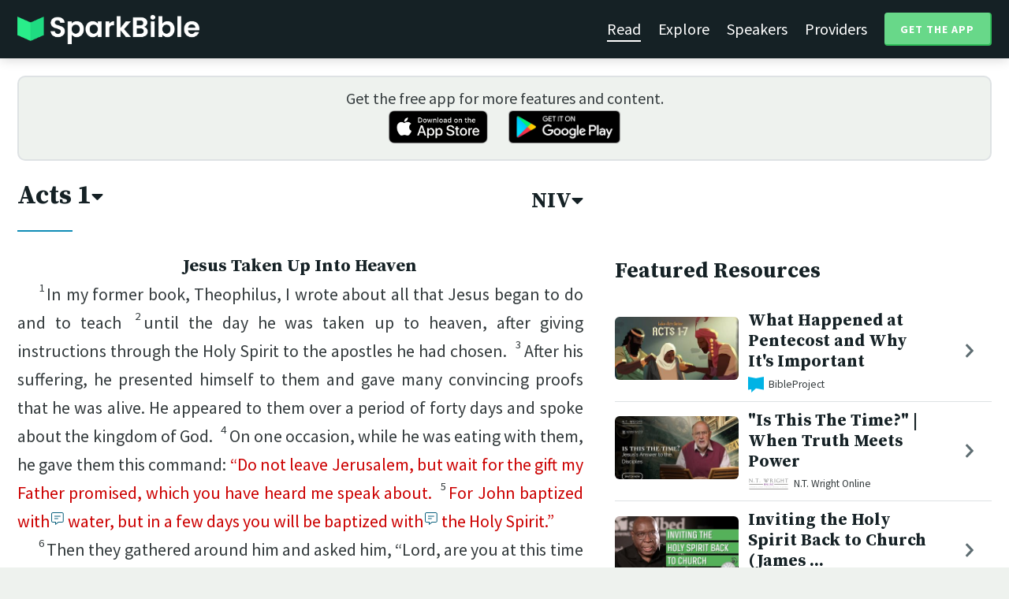

--- FILE ---
content_type: text/html; charset=utf-8
request_url: https://sparkbible.com/NIV/Acts/1
body_size: 21537
content:
<!DOCTYPE html>
<html>
  <head>
    <title>Spark Bible | Learn the Bible with video from top Bible teachers.</title>
    <meta name="viewport" content="width=device-width,initial-scale=1">
    <meta name="description" content="Spark Bible is a new and free Bible study app with video from top Christian Bible teachers. Spark Bible makes it easy to read and learn the Bible at a deeper level. Get more out of reading the Bible with Spark Bible.">
    <link rel="apple-touch-icon" sizes="180x180" href="/apple-touch-icon.png?v=2">
<link rel="icon" type="image/png" sizes="32x32" href="/favicon-32x32.png?v=2">
<link rel="icon" type="image/png" sizes="16x16" href="/favicon-16x16.png?v=2">
<link rel="manifest" href="/site.webmanifest?v=2">
<link rel="shortcut icon" href="/favicon.ico?v=2">
<meta name="msapplication-TileColor" content="#152125">
<meta name="theme-color" content="#152125">

    <meta name="csrf-param" content="authenticity_token" />
<meta name="csrf-token" content="CmR1WI2h3K7qFz5IFjfj60xUQSYauzmLVQpAbcDjK1VqhNWgaQn7Ll-8J-0YyP6wLmnlUMmeYTJzvBO0fzN7Sg" />
    
    <meta property="og:title" content="Learn the Bible with video from top Bible teachers. | Spark Bible">
<meta property="og:description" content="Spark Bible is a new and free Bible study app with video from top Christian Bible teachers. Spark Bible makes it easy to read and learn the Bible at a deeper level. Get more out of reading the Bible with Spark Bible.">
<meta property="og:image" content="https://res.cloudinary.com/sparkbible/image/upload/v1585084458/app_assets/Spark-Bible-app-icon.png">
<meta property="og:url" content="https://sparkbible.com/NIV/Acts/1">

    <link rel="stylesheet" href="https://cdnjs.cloudflare.com/ajax/libs/normalize/8.0.1/normalize.min.css" integrity="sha256-l85OmPOjvil/SOvVt3HnSSjzF1TUMyT9eV0c2BzEGzU=" crossorigin="anonymous" />
    <link rel="stylesheet" href="https://cdn.plyr.io/3.6.2/plyr.css" media="print" onload="this.media='all'; this.onload=null;">
    <script src="https://cdn.plyr.io/3.6.2/plyr.js"></script>
    <script src="https://unpkg.com/@popperjs/core@2"></script>
    <script src="https://unpkg.com/tippy.js@6"></script>
    <script defer src="https://kit.fontawesome.com/72ff33412f.js" data-mutate-approach="sync" crossorigin="anonymous"></script>
    <link rel="stylesheet" href="/assets/application-a5ed54037beda56647664658bdb2d8813e9b1a3daacb8e9cf0c00761c3bcbef0.css" data-turbo-track="reload" />
    
    <script type="importmap" data-turbo-track="reload">{
  "imports": {
    "bible_app": "/assets/bible_app-ad44f877c337e7d32c74e7b98456ee05c08ace3a7a1228a8dd548b5ce6e2ef8a.js",
    "web_app": "/assets/web_app-a02290caf05c8af33489b50d98e757a64ebacd3cb013ab76627f22b15e93ddc1.js",
    "@hotwired/turbo-rails": "/assets/turbo.min-96cbf52c71021ba210235aaeec4720012d2c1df7d2dab3770cfa49eea3bb09da.js",
    "@hotwired/stimulus": "/assets/stimulus.min-900648768bd96f3faeba359cf33c1bd01ca424ca4d2d05f36a5d8345112ae93c.js",
    "@hotwired/stimulus-loading": "/assets/stimulus-loading-1fc59770fb1654500044afd3f5f6d7d00800e5be36746d55b94a2963a7a228aa.js",
    "utils/helpers": "/assets/utils/helpers-4f265faee3cf033048bffca45bfd5fa98ba8b49136f941ff29628e4aaf39b7e3.js",
    "controllers/bible_app/bible": "/assets/controllers/bible_app/bible-87f19c96b261cabe4a0f5d59bf39a128d76855dcd2bf0130ebe91b5b5c036edd.js",
    "controllers/bible_app/bible_settings_controller": "/assets/controllers/bible_app/bible_settings_controller-543b14421b33d4485eb84824078d1da8815457201bb4fbb466dd2625fff57c05.js",
    "controllers/bible_app/constants": "/assets/controllers/bible_app/constants-a8a9e9c008a34bd3acfdab7f256760a42e6b69681b686371d0878ac0965be201.js",
    "controllers/bible_app/footnotes_controller": "/assets/controllers/bible_app/footnotes_controller-509e6c76c4ed6b5876e63e78e3ea9e9804b4c0b12166c6d1e257821ca4e90aba.js",
    "controllers/bible_app": "/assets/controllers/bible_app/index-e77cf38a965f7f5eea49c5409895eb6d799582abf5eddd20843608762b098f14.js",
    "controllers/bible_app/mode_handler": "/assets/controllers/bible_app/mode_handler-5e6c86e4a12b7dba287b84d481fa636a17a5e9f9efbb92d180fe10d4d484f745.js",
    "controllers/bible_app/native_bridge": "/assets/controllers/bible_app/native_bridge-e49575f6d23f93ca957c28ccde300b2bb68eb27ef0da8b5b78895bce1ce8bade.js",
    "controllers/bible_app/resource_highlight": "/assets/controllers/bible_app/resource_highlight-4bdf3a2b839741dfd38d15bac09381e5590abd7ad316137886ce1ec37d867815.js",
    "controllers/bible_app/resource_highlights_controller": "/assets/controllers/bible_app/resource_highlights_controller-47b87131a4e913c50515ca4f453228eafe754a0236b8f08793d8f900fb5adb9c.js",
    "controllers/bible_app/saved_references_controller": "/assets/controllers/bible_app/saved_references_controller-a06fee09922078db9acd5446fe6671273a9826df1e14aedf38657f00e846f377.js",
    "controllers/bible_app/scroll_controller": "/assets/controllers/bible_app/scroll_controller-d7ab5c1ac2907a276ca8c580c8c461945804ea569ec6d2103513bd04a35d1462.js",
    "controllers/bible_app/scroll_handler": "/assets/controllers/bible_app/scroll_handler-88ad2a8e29a51bf595296f9f8f9ee386ffabf770203a75eaf40c3442f1e93464.js",
    "controllers/bible_app/spacing_controller": "/assets/controllers/bible_app/spacing_controller-db6265e1c7104dad578a181575e7aea46ea14c654e5a615e58e9082dccc1be17.js",
    "controllers/bible_app/starting_chapter_controller": "/assets/controllers/bible_app/starting_chapter_controller-137fc2d113be4f9b60079aa759af019e3678865d2b2ed65d4ee4b659196e4bc6.js",
    "controllers/bible_app/tap_handler": "/assets/controllers/bible_app/tap_handler-fe7c08c4d74ffa78cd33fbc1ce7c2c32e5df5c32db2c016501b9104caa9688c6.js",
    "controllers/bible_app/verse": "/assets/controllers/bible_app/verse-da12735d6531502f068a095999245ae142fd842b1a7e854f0fd5bf52db884c5f.js",
    "controllers/bible_app/verse_selection": "/assets/controllers/bible_app/verse_selection-3ae45c8c9e63da60b66ce4249ef30350d8e8d661d30151787b54e9f176df122d.js",
    "controllers/bible_app/verse_selection_controller": "/assets/controllers/bible_app/verse_selection_controller-539591b09e189fe12ddab540e18fba4afc43e4ce58b48b1af5533c7bcf991802.js",
    "controllers/web_app": "/assets/controllers/web_app/index-a87424e64b1cea8b8f8c95d88d0e922814d1d18e8103585aae5e58ef3756169f.js",
    "controllers/web_app/toggle_controller": "/assets/controllers/web_app/toggle_controller-27368eb5692a5a5fecef679d84a9bc21ce80d32d191d77d5050132bbbad7dfde.js",
    "controllers/web_app/video_controller": "/assets/controllers/web_app/video_controller-68c7e96047991e9d9e861c4ec60a08f1a0a2fbea720a667e6fdac61d9769087a.js"
  }
}</script>
<link rel="modulepreload" href="/assets/bible_app-ad44f877c337e7d32c74e7b98456ee05c08ace3a7a1228a8dd548b5ce6e2ef8a.js">
<link rel="modulepreload" href="/assets/web_app-a02290caf05c8af33489b50d98e757a64ebacd3cb013ab76627f22b15e93ddc1.js">
<link rel="modulepreload" href="/assets/turbo.min-96cbf52c71021ba210235aaeec4720012d2c1df7d2dab3770cfa49eea3bb09da.js">
<link rel="modulepreload" href="/assets/stimulus.min-900648768bd96f3faeba359cf33c1bd01ca424ca4d2d05f36a5d8345112ae93c.js">
<link rel="modulepreload" href="/assets/stimulus-loading-1fc59770fb1654500044afd3f5f6d7d00800e5be36746d55b94a2963a7a228aa.js">
<link rel="modulepreload" href="/assets/utils/helpers-4f265faee3cf033048bffca45bfd5fa98ba8b49136f941ff29628e4aaf39b7e3.js">
<link rel="modulepreload" href="/assets/controllers/bible_app/bible-87f19c96b261cabe4a0f5d59bf39a128d76855dcd2bf0130ebe91b5b5c036edd.js">
<link rel="modulepreload" href="/assets/controllers/bible_app/bible_settings_controller-543b14421b33d4485eb84824078d1da8815457201bb4fbb466dd2625fff57c05.js">
<link rel="modulepreload" href="/assets/controllers/bible_app/constants-a8a9e9c008a34bd3acfdab7f256760a42e6b69681b686371d0878ac0965be201.js">
<link rel="modulepreload" href="/assets/controllers/bible_app/footnotes_controller-509e6c76c4ed6b5876e63e78e3ea9e9804b4c0b12166c6d1e257821ca4e90aba.js">
<link rel="modulepreload" href="/assets/controllers/bible_app/index-e77cf38a965f7f5eea49c5409895eb6d799582abf5eddd20843608762b098f14.js">
<link rel="modulepreload" href="/assets/controllers/bible_app/mode_handler-5e6c86e4a12b7dba287b84d481fa636a17a5e9f9efbb92d180fe10d4d484f745.js">
<link rel="modulepreload" href="/assets/controllers/bible_app/native_bridge-e49575f6d23f93ca957c28ccde300b2bb68eb27ef0da8b5b78895bce1ce8bade.js">
<link rel="modulepreload" href="/assets/controllers/bible_app/resource_highlight-4bdf3a2b839741dfd38d15bac09381e5590abd7ad316137886ce1ec37d867815.js">
<link rel="modulepreload" href="/assets/controllers/bible_app/resource_highlights_controller-47b87131a4e913c50515ca4f453228eafe754a0236b8f08793d8f900fb5adb9c.js">
<link rel="modulepreload" href="/assets/controllers/bible_app/saved_references_controller-a06fee09922078db9acd5446fe6671273a9826df1e14aedf38657f00e846f377.js">
<link rel="modulepreload" href="/assets/controllers/bible_app/scroll_controller-d7ab5c1ac2907a276ca8c580c8c461945804ea569ec6d2103513bd04a35d1462.js">
<link rel="modulepreload" href="/assets/controllers/bible_app/scroll_handler-88ad2a8e29a51bf595296f9f8f9ee386ffabf770203a75eaf40c3442f1e93464.js">
<link rel="modulepreload" href="/assets/controllers/bible_app/spacing_controller-db6265e1c7104dad578a181575e7aea46ea14c654e5a615e58e9082dccc1be17.js">
<link rel="modulepreload" href="/assets/controllers/bible_app/starting_chapter_controller-137fc2d113be4f9b60079aa759af019e3678865d2b2ed65d4ee4b659196e4bc6.js">
<link rel="modulepreload" href="/assets/controllers/bible_app/tap_handler-fe7c08c4d74ffa78cd33fbc1ce7c2c32e5df5c32db2c016501b9104caa9688c6.js">
<link rel="modulepreload" href="/assets/controllers/bible_app/verse-da12735d6531502f068a095999245ae142fd842b1a7e854f0fd5bf52db884c5f.js">
<link rel="modulepreload" href="/assets/controllers/bible_app/verse_selection-3ae45c8c9e63da60b66ce4249ef30350d8e8d661d30151787b54e9f176df122d.js">
<link rel="modulepreload" href="/assets/controllers/bible_app/verse_selection_controller-539591b09e189fe12ddab540e18fba4afc43e4ce58b48b1af5533c7bcf991802.js">
<link rel="modulepreload" href="/assets/controllers/web_app/index-a87424e64b1cea8b8f8c95d88d0e922814d1d18e8103585aae5e58ef3756169f.js">
<link rel="modulepreload" href="/assets/controllers/web_app/toggle_controller-27368eb5692a5a5fecef679d84a9bc21ce80d32d191d77d5050132bbbad7dfde.js">
<link rel="modulepreload" href="/assets/controllers/web_app/video_controller-68c7e96047991e9d9e861c4ec60a08f1a0a2fbea720a667e6fdac61d9769087a.js">
<script type="module">import "web_app"</script>
    <script type="text/javascript">
  const isBot = /bot|google|baidu|bing|msn|duckduckbot|teoma|slurp|yandex/i.test(navigator.userAgent);
  if (typeof amplitude === 'undefined' && !isBot) {
    (function(e,t){var n=e.amplitude||{_q:[],_iq:{}};var r=t.createElement("script")
    ;r.type="text/javascript"
    ;r.integrity="sha384-3bSR/uIgD42pCWBeq1//B3mI/hPuWdk0L1EUnQIWfGyMOjs0VEoFLhHMqObtv2BA"
    ;r.crossOrigin="anonymous";r.async=true
    ;r.src="https://cdn.amplitude.com/libs/amplitude-5.10.0-min.gz.js"
    ;r.onload=function(){if(!e.amplitude.runQueuedFunctions){
    console.log("[Amplitude] Error: could not load SDK")}}
    ;var i=t.getElementsByTagName("script")[0];i.parentNode.insertBefore(r,i)
    ;function s(e,t){e.prototype[t]=function(){
    this._q.push([t].concat(Array.prototype.slice.call(arguments,0)));return this}}
    var o=function(){this._q=[];return this}
    ;var a=["add","append","clearAll","prepend","set","setOnce","unset"]
    ;for(var u=0;u<a.length;u++){s(o,a[u])}n.Identify=o;var c=function(){this._q=[]
    ;return this}
    ;var l=["setProductId","setQuantity","setPrice","setRevenueType","setEventProperties"]
    ;for(var p=0;p<l.length;p++){s(c,l[p])}n.Revenue=c
    ;var d=["init","logEvent","logRevenue","setUserId","setUserProperties","setOptOut","setVersionName","setDomain","setDeviceId", "enableTracking", "setGlobalUserProperties","identify","clearUserProperties","setGroup","logRevenueV2","regenerateDeviceId","groupIdentify","onInit","logEventWithTimestamp","logEventWithGroups","setSessionId","resetSessionId"]
    ;function v(e){function t(t){e[t]=function(){
    e._q.push([t].concat(Array.prototype.slice.call(arguments,0)))}}
    for(var n=0;n<d.length;n++){t(d[n])}}v(n);n.getInstance=function(e){
    e=(!e||e.length===0?"$default_instance":e).toLowerCase()
    ;if(!n._iq.hasOwnProperty(e)){n._iq[e]={_q:[]};v(n._iq[e])}return n._iq[e]}
    ;e.amplitude=n})(window,document);

    amplitude.getInstance().init("7e5e650f746b42ce7bb465c64eb8d12a", null, {
      saveEvents: true,
      includeUtm: true,
      includeReferrer: true,
      includeGclid: true
    });

    document.addEventListener('turbo:load', () => {
      amplitude.getInstance().logEvent("Page Loaded", {
        url: window.location.href,
        path: window.location.pathname,
        bodyClass: $1('body').className,
        h1: $1('h1') ? $1('h1').textContent : null,
        h2: $1('h2') ? $1('h2').textContent : null,
      });

      // Add handlers for elements tagged with amplitude data attributes.
      $("[data-amplitude-event]").forEach((el) => {
          const eventTitle = el.dataset.amplitudeEvent;
          let props = {};
          if (el.dataset.amplitudeProps) {
            props = JSON.parse(el.dataset.amplitudeProps);
          }
          switch (el.dataset.amplitudeTrigger) {
            case "click":
              el.addEventListener("click", () => amplitude.getInstance().logEvent(eventTitle, props));
            break;
            case "load":
              amplitude.getInstance().logEvent(eventTitle, props);
            break;
          }
      });
    });
  }
</script>

  </head>

  <body class="bible_chapters show" data-controller="pageload">

      <header>
        <a class="logo undecorated" href="/"><img src="/assets/shared/logos/Spark-Bible-Logo-Light-6616f3073ddeea533532c0109831a5d9fd3d51bd04f850731a6cfa2071d57af2.png" /></a>
          <nav data-controller="toggle">
  <section data-toggle-target="element" class="nav-menu">
    <a class="selected" href="/read">Read</a>
    <a href="/explore">Explore</a>
    <a href="/speakers">Speakers</a>
    <a href="/providers">Providers</a>
    <a href="#get-app-modal" class="button undecorated" data-turbo="false">
      Get the App
    </a>
  </section>
  <a href="#" data-action="toggle#toggle" class="mobile-menu-icon h-padded undecorated">
    <i class="fa fa-bars"></i>
  </a>
</nav>

      </header>

      <div class="content padded">
        
        <section class="get-app-callout">
  Get the free app for more features and content.
  <br>
  <a class="undecorated" href="https://apple.co/3rRxZfy"><img height="42" alt="Download on the App Store" src="/assets/shared/badges/download-on-the-app-store-3ee50cfaac04907fb23f7120324d8dd8333c1267516388341debf5c4304aba00.png" /></a>
  <a class="l-padded undecorated" href="https://play.google.com/store/apps/details?id=com.sparkbible.sparkbible&amp;hl=en&amp;gl=US"><img height="42" alt="Get it on Google Play" src="/assets/shared/badges/google-play-badge-c78da272321ee64e2b114fcc493adbf3b70d8e67fdb1b6c3099c6d976c1282e6.png" /></a>
</section>

<div class="container">

  <section class="bible">
    <div class="heading-controls">
      <span>
        <h1>
          <a href="#chapter-select-modal" class="undecorated" data-turbo="false">
              Acts&nbsp;1<i class="fas fa-caret-down"></i>
          </a>
        </h1>
      </span>
      <span>
        <h2>
          <a href="#version-select-modal" class="undecorated" data-turbo="false">
            NIV<i class="fas fa-caret-down"></i>
          </a>
        </h2>
      </span>
    </div>

    <div class="bible-text">
      <h4 class='s1'>Jesus Taken Up Into Heaven</h4><p><span data-verse='1'><sup>1</sup>In my former book, Theophilus, I wrote about all that Jesus began to do and to teach </span><span data-verse='2'><sup>2</sup>until the day he was taken up to heaven, after giving instructions through the Holy Spirit to the apostles he had chosen. </span><span data-verse='3'><sup>3</sup>After his suffering, he presented himself to them and gave many convincing proofs that he was alive. He appeared to them over a period of forty days and spoke about the kingdom of God. </span><span data-verse='4'><sup>4</sup>On one occasion, while he was eating with them, he gave them this command: <span class="wj">“Do not leave Jerusalem, but wait for the gift my Father promised, which you have heard me speak about.</span> </span><span data-verse='5'><sup>5</sup><span class="wj">For John baptized <span class='fn-wrap'>with<button data-fn='5'><i class='fal fa-comment-alt-lines'></i><span hidden><span class="fr">1:5 </span><span class="ft">Or </span><span class="fqa">in</span></span></button></span> water, but in a few days you will be baptized <span class='fn-wrap'>with<button data-fn='5'><i class='fal fa-comment-alt-lines'></i><span hidden><span class="fr">1:5 </span><span class="ft">Or </span><span class="fqa">in</span></span></button></span> the Holy Spirit.”</span></span></p><p><span data-verse='6'><sup>6</sup>Then they gathered around him and asked him, “Lord, are you at this time going to restore the kingdom to Israel?”</span></p><p><span data-verse='7'><sup>7</sup>He said to them: <span class="wj">“It is not for you to know the times or dates the Father has set by his own authority.</span> </span><span data-verse='8'><sup>8</sup><span class="wj">But you will receive power when the Holy Spirit comes on you; and you will be my witnesses in Jerusalem, and in all Judea and Samaria, and to the ends of the earth.”</span></span></p><p><span data-verse='9'><sup>9</sup>After he said this, he was taken up before their very eyes, and a cloud hid him from their sight.</span></p><p><span data-verse='10'><sup>10</sup>They were looking intently up into the sky as he was going, when suddenly two men dressed in white stood beside them. </span><span data-verse='11'><sup>11</sup>“Men of Galilee,” they said, “why do you stand here looking into the sky? This same Jesus, who has been taken from you into heaven, will come back in the same way you have seen him go into heaven.”</span></p><h4 class='s1'>Matthias Chosen to Replace Judas</h4><p><span data-verse='12'><sup>12</sup>Then the apostles returned to Jerusalem from the hill called the Mount of Olives, a Sabbath day’s <span class='fn-wrap'>walk<button data-fn='12'><i class='fal fa-comment-alt-lines'></i><span hidden><span class="fr">1:12 </span><span class="ft">That is, about 5/8 mile or about 1 kilometer</span></span></button></span> from the city. </span><span data-verse='13'><sup>13</sup>When they arrived, they went upstairs to the room where they were staying. Those present were:</span></p><br><p class='li1'><span data-verse='13'>Peter, John, James and Andrew;</span></p><p class='li1'><span data-verse='13'>Philip and Thomas;</span></p><p class='li1'><span data-verse='13'>Bartholomew and Matthew;</span></p><p class='li1'><span data-verse='13'>James son of Alphaeus, Simon the Zealot and Judas son of James.</span></p><br><p><span data-verse='14'><sup>14</sup>They all joined together constantly in prayer, along with the women and Mary the mother of Jesus, and with his brothers.</span></p><p><span data-verse='15'><sup>15</sup>In those days Peter stood up among the believers (a group numbering about a hundred and twenty) </span><span data-verse='16'><sup>16</sup>and said, “Brothers and <span class='fn-wrap'>sisters,<button data-fn='16'><i class='fal fa-comment-alt-lines'></i><span hidden><span class="fr">1:16 </span><span class="ft">The Greek word for </span><span class="fq">brothers and sisters </span><span class="ft">(<span class="tl">adelphoi</span>) refers here to believers, both men and women, as part of God’s family; also in 6:3; 11:29; 12:17; 16:40; 18:18, 27; 21:7, 17; 28:14, 15.</span></span></button></span> the Scripture had to be fulfilled in which the Holy Spirit spoke long ago through David concerning Judas, who served as guide for those who arrested Jesus. </span><span data-verse='17'><sup>17</sup>He was one of our number and shared in our ministry.”</span></p><p><span data-verse='18'><sup>18</sup>(With the payment he received for his wickedness, Judas bought a field; there he fell headlong, his body burst open and all his intestines spilled out. </span><span data-verse='19'><sup>19</sup>Everyone in Jerusalem heard about this, so they called that field in their language Akeldama, that is, Field of Blood.)</span></p><p><span data-verse='20'><sup>20</sup>“For,” said Peter, “it is written in the Book of Psalms:</span></p><p class='q1'><span data-verse='20'>“ ‘May his place be deserted;</span></p><p class='q2'><span data-verse='20'>let there be no one to dwell in <span class='fn-wrap'>it,’<button data-fn='20'><i class='fal fa-comment-alt-lines'></i><span hidden><span class="fr">1:20 </span><span class="ft"><span class="xt">Psalm 69:25</span></span></span></button></span></span></p><p class='m'><span data-verse='20'>and,</span></p><p class='q1'><span data-verse='20'>“ ‘May another take his place of <span class='fn-wrap'>leadership.’<button data-fn='20'><i class='fal fa-comment-alt-lines'></i><span hidden><span class="fr">1:20 </span><span class="ft"><span class="xt">Psalm 109:8</span></span></span></button></span></span></p><p class='m'><span data-verse='21'><sup>21</sup>Therefore it is necessary to choose one of the men who have been with us the whole time the Lord Jesus was living among us, </span><span data-verse='22'><sup>22</sup>beginning from John’s baptism to the time when Jesus was taken up from us. For one of these must become a witness with us of his resurrection.”</span></p><p><span data-verse='23'><sup>23</sup>So they nominated two men: Joseph called Barsabbas (also known as Justus) and Matthias. </span><span data-verse='24'><sup>24</sup>Then they prayed, “Lord, you know everyone’s heart. Show us which of these two you have chosen </span><span data-verse='25'><sup>25</sup>to take over this apostolic ministry, which Judas left to go where he belongs.” </span><span data-verse='26'><sup>26</sup>Then they cast lots, and the lot fell to Matthias; so he was added to the eleven apostles.</span></p>
    </div>

    
<div class="bottom-nav">
  <section class="prev">
      <a href="/NIV/John/21"><i class='fas fa-caret-left'></i> John 21</a>
  </section>
  <section class="next">
      <a href="/NIV/Acts/2">Acts 2 <i class='fas fa-caret-right'></i></a>
  </section>
</div>

    <p class="smaller-text centered-text">
      Holy Bible, New International Version&trade;, NIV&trade;<br>Copyright &copy; 1973, 1978, 1984, 2011 by Biblica, Inc.<br>Used with permission. All rights reserved worldwide.
      <br>
      The “New International Version” is a trademark registered in the European Union Intellectual Property Office (EUIPO) and United States Patent and Trademark Office by Biblica, Inc. The “NIV”, “Biblica”, “International Bible Society” and the Biblica Logo are trademarks registered in the United States Patent and Trademark Office by Biblica, Inc. Used with permission.
<br>
<a href="https://www.biblica.com" target="_blank" rel="nofollow">Learn more at www.Biblica.com.</a>
    </p>
  </section>

  <section class="resources">
    <h2>Featured Resources</h2>
    <div class="flex-row resource-row condensed">
  <section class="image">
    <a class="undecorated" href="/r/bibleproject/acts-ch-1-7"><img class="rounded video-thumbnail" alt="What Happened at Pentecost and Why It&#39;s Important" loading="lazy" src="https://i.ytimg.com/vi/JQhkWmFJKnA/mqdefault.jpg" /></a>
  </section>
  <section class="text">
    <h3><a href="/r/bibleproject/acts-ch-1-7">What Happened at Pentecost and Why It&#39;s Important</a></h3>
    <p class="desc">The book of Acts shows how God fulfilled His ancient promises to restore His ...</p>
    <p class="smallest-text"><img src="https://res-3.cloudinary.com/sparkbible/image/upload/c_fit,h_20,w_52/v1/resource_providers/BibleProject_agfqdk.png" /> BibleProject</p>
  </section>
  <section class="indicator">
    <a class="undecorated" href="/r/bibleproject/acts-ch-1-7"><i class="fas fa-chevron-right"></i></a>
  </section>
</div>
<div class="flex-row resource-row condensed">
  <section class="image">
    <a class="undecorated" href="/r/n-t-wright-online/is-this-the-time-when-truth-meets-power"><img class="rounded video-thumbnail" alt="&quot;Is This The Time?&quot; | When Truth Meets Power" loading="lazy" src="https://i.ytimg.com/vi/KA9RTgfdpag/mqdefault.jpg" /></a>
  </section>
  <section class="text">
    <h3><a href="/r/n-t-wright-online/is-this-the-time-when-truth-meets-power">&quot;Is This The Time?&quot; | When Truth Meets Power</a></h3>
    <p class="desc">Enjoy this clip from our newest course, When Truth Meets Power. Prof. Wright ...</p>
    <p class="smallest-text"><img src="https://res-5.cloudinary.com/sparkbible/image/upload/c_fit,h_20,w_52/v1/resource_providers/NT-Wright-Online.png" /> N.T. Wright Online</p>
  </section>
  <section class="indicator">
    <a class="undecorated" href="/r/n-t-wright-online/is-this-the-time-when-truth-meets-power"><i class="fas fa-chevron-right"></i></a>
  </section>
</div>
<div class="flex-row resource-row condensed">
  <section class="image">
    <a class="undecorated" href="/r/seedbed/inviting-the-holy-spirit-back-to-church-james-swanson"><img class="rounded video-thumbnail" alt="Inviting the Holy Spirit Back to Church (James Swanson)" loading="lazy" src="https://i.ytimg.com/vi/O8gQybZwOHE/mqdefault.jpg" /></a>
  </section>
  <section class="text">
    <h3><a href="/r/seedbed/inviting-the-holy-spirit-back-to-church-james-swanson">Inviting the Holy Spirit Back to Church (James ...</a></h3>
    <p class="desc">https://seedbed.com 

Seedbed&#39;s mission is to gather, connect, and resource ...</p>
    <p class="smallest-text"><img src="https://res-2.cloudinary.com/sparkbible/image/upload/c_fit,h_20,w_52/Seedbed-2.webp" /> Seedbed</p>
  </section>
  <section class="indicator">
    <a class="undecorated" href="/r/seedbed/inviting-the-holy-spirit-back-to-church-james-swanson"><i class="fas fa-chevron-right"></i></a>
  </section>
</div>
<div class="flex-row resource-row condensed">
  <section class="image">
    <a class="undecorated" href="/r/zondervan/how-to-understand-the-holy-spirit-n-t-wright-q-a"><img class="rounded video-thumbnail" alt="How to Understand the Holy Spirit (N. T. Wright Q&amp;A)" loading="lazy" src="https://i.ytimg.com/vi/gyKFMww1OVA/mqdefault.jpg" /></a>
  </section>
  <section class="text">
    <h3><a href="/r/zondervan/how-to-understand-the-holy-spirit-n-t-wright-q-a">How to Understand the Holy Spirit (N. T. Wright...</a></h3>
    <p class="desc">What is the Spirit&#39;s role in the Christian faith? How does the Holy Spirit re...</p>
    <p class="smallest-text"><img src="https://res-5.cloudinary.com/sparkbible/image/upload/c_fit,h_20,w_52/v1/resource_providers/Zondervan.png" /> Zondervan</p>
  </section>
  <section class="indicator">
    <a class="undecorated" href="/r/zondervan/how-to-understand-the-holy-spirit-n-t-wright-q-a"><i class="fas fa-chevron-right"></i></a>
  </section>
</div>
<div class="flex-row resource-row condensed">
  <section class="image">
    <a class="undecorated" href="/r/southern-seminary/what-are-the-proofs-for-the-resurrection-of-jesus"><img class="rounded video-thumbnail" alt="What are the proofs for the resurrection of Jesus?" loading="lazy" src="https://i.ytimg.com/vi/Je9lI5jPTnQ/mqdefault.jpg" /></a>
  </section>
  <section class="text">
    <h3><a href="/r/southern-seminary/what-are-the-proofs-for-the-resurrection-of-jesus">What are the proofs for the resurrection of Jesus?</a></h3>
    <p class="desc">&quot;What historical proof or evidence is there that Jesus really rose from the d...</p>
    <p class="smallest-text"><img src="https://res-3.cloudinary.com/sparkbible/image/upload/c_fit,h_20,w_52/v1/resource_providers/Southern-Seminary.png" /> Southern Seminary</p>
  </section>
  <section class="indicator">
    <a class="undecorated" href="/r/southern-seminary/what-are-the-proofs-for-the-resurrection-of-jesus"><i class="fas fa-chevron-right"></i></a>
  </section>
</div>
<div class="flex-row resource-row condensed">
  <section class="image">
    <a class="undecorated" href="/r/biola-university/megan-fate-marshman-our-role-in-the-making-biola-missions-conference-2014"><img class="rounded video-thumbnail" alt="Megan Fate Marshman: Our Role in the Making - Biola Missions Conference 2014" loading="lazy" src="https://i.ytimg.com/vi/7t6O77YF2tg/mqdefault.jpg" /></a>
  </section>
  <section class="text">
    <h3><a href="/r/biola-university/megan-fate-marshman-our-role-in-the-making-biola-missions-conference-2014">Megan Fate Marshman: Our Role in the Making - B...</a></h3>
    <p class="desc">Megan Fate Marshman preaches out of Acts 1, encouraging her listeners to walk...</p>
    <p class="smallest-text"><img src="https://res-4.cloudinary.com/sparkbible/image/upload/c_fit,h_20,w_52/v1/resource_providers/Biola-University.png" /> Biola University</p>
  </section>
  <section class="indicator">
    <a class="undecorated" href="/r/biola-university/megan-fate-marshman-our-role-in-the-making-biola-missions-conference-2014"><i class="fas fa-chevron-right"></i></a>
  </section>
</div>
<div class="flex-row resource-row condensed">
  <section class="image">
    <a class="undecorated" href="/r/fuller-studio/introduction-to-acts"><img class="rounded video-thumbnail" alt="Introduction to Acts" loading="lazy" src="https://i.ytimg.com/vi/Sf6ezUpJJcw/mqdefault.jpg" /></a>
  </section>
  <section class="text">
    <h3><a href="/r/fuller-studio/introduction-to-acts">Introduction to Acts</a></h3>
    <p class="desc">Dr. Joel B. Green introduces Acts, saying that the book is less a story of th...</p>
    <p class="smallest-text"><img src="https://res-1.cloudinary.com/sparkbible/image/upload/c_fit,h_20,w_52/v1/resource_providers/Fuller-Studio.png" /> Fuller Studio</p>
  </section>
  <section class="indicator">
    <a class="undecorated" href="/r/fuller-studio/introduction-to-acts"><i class="fas fa-chevron-right"></i></a>
  </section>
</div>
<div class="flex-row resource-row condensed">
  <section class="image">
    <a class="undecorated" href="/r/bibleproject/overview-acts-ch-1-12"><img class="rounded video-thumbnail" alt="Book of Acts Summary: A Complete Animated Overview (Part 1)" loading="lazy" src="https://i.ytimg.com/vi/CGbNw855ksw/mqdefault.jpg" /></a>
  </section>
  <section class="text">
    <h3><a href="/r/bibleproject/overview-acts-ch-1-12">Book of Acts Summary: A Complete Animated Overv...</a></h3>
    <p class="desc">Watch our overview video on the book of Acts, which breaks down the literary ...</p>
    <p class="smallest-text"><img src="https://res-3.cloudinary.com/sparkbible/image/upload/c_fit,h_20,w_52/v1/resource_providers/BibleProject_agfqdk.png" /> BibleProject</p>
  </section>
  <section class="indicator">
    <a class="undecorated" href="/r/bibleproject/overview-acts-ch-1-12"><i class="fas fa-chevron-right"></i></a>
  </section>
</div>
<div class="flex-row resource-row condensed">
  <section class="image">
    <a class="undecorated" href="/r/biola-university/csap-527-the-book-of-acts-walt-russell"><img class="rounded video-thumbnail" alt="[CSAP 527] The Book of Acts - Walt Russell" loading="lazy" src="https://i.ytimg.com/vi/5sOENgcopHw/mqdefault.jpg" /></a>
  </section>
  <section class="text">
    <h3><a href="/r/biola-university/csap-527-the-book-of-acts-walt-russell">[CSAP 527] The Book of Acts - Walt Russell</a></h3>
    <p class="desc">Hermeneutics and Bible Study Methods (CSAP 527), Dr. Walt Russell

The Book...</p>
    <p class="smallest-text"><img src="https://res-4.cloudinary.com/sparkbible/image/upload/c_fit,h_20,w_52/v1/resource_providers/Biola-University.png" /> Biola University</p>
  </section>
  <section class="indicator">
    <a class="undecorated" href="/r/biola-university/csap-527-the-book-of-acts-walt-russell"><i class="fas fa-chevron-right"></i></a>
  </section>
</div>
<div class="flex-row resource-row condensed">
  <section class="image">
    <a class="undecorated" href="/r/bibleproject/overview-new-testament"><img class="rounded video-thumbnail" alt="New Testament Summary: A Complete Animated Overview" loading="lazy" src="https://i.ytimg.com/vi/Q0BrP8bqj0c/mqdefault.jpg" /></a>
  </section>
  <section class="text">
    <h3><a href="/r/bibleproject/overview-new-testament">New Testament Summary: A Complete Animated Over...</a></h3>
    <p class="desc">Watch our overview video on the New Testament. This video breaks down the lit...</p>
    <p class="smallest-text"><img src="https://res-3.cloudinary.com/sparkbible/image/upload/c_fit,h_20,w_52/v1/resource_providers/BibleProject_agfqdk.png" /> BibleProject</p>
  </section>
  <section class="indicator">
    <a class="undecorated" href="/r/bibleproject/overview-new-testament"><i class="fas fa-chevron-right"></i></a>
  </section>
</div>

    <div>
      <a class="button" href="/explore/Acts/1">Explore Acts&nbsp;1</a>
    </div>
  </section>

</div>

  <div id="chapter-select-modal" class="modal">
  <div class="modal-wrapper">
    <section class="modal-header">
      <a href="#" title="Close" class="modal-close undecorated" data-turbo="false">
        <i class="fas fa-times-circle"></i>
      </a>
      <h3>Select Chapter</h3>
    </section>
    <section class="modal-content">
        <div class="modal-row" data-controller="toggle">
          <h4>
            <a href="#" data-action="toggle#toggle" class="undecorated">Genesis</a>
          </h4>
          <section class="chapters hide" data-toggle-target="element">
              <a href="/NIV/Genesis/1">1</a>
              <a href="/NIV/Genesis/2">2</a>
              <a href="/NIV/Genesis/3">3</a>
              <a href="/NIV/Genesis/4">4</a>
              <a href="/NIV/Genesis/5">5</a>
              <a href="/NIV/Genesis/6">6</a>
              <a href="/NIV/Genesis/7">7</a>
              <a href="/NIV/Genesis/8">8</a>
              <a href="/NIV/Genesis/9">9</a>
              <a href="/NIV/Genesis/10">10</a>
              <a href="/NIV/Genesis/11">11</a>
              <a href="/NIV/Genesis/12">12</a>
              <a href="/NIV/Genesis/13">13</a>
              <a href="/NIV/Genesis/14">14</a>
              <a href="/NIV/Genesis/15">15</a>
              <a href="/NIV/Genesis/16">16</a>
              <a href="/NIV/Genesis/17">17</a>
              <a href="/NIV/Genesis/18">18</a>
              <a href="/NIV/Genesis/19">19</a>
              <a href="/NIV/Genesis/20">20</a>
              <a href="/NIV/Genesis/21">21</a>
              <a href="/NIV/Genesis/22">22</a>
              <a href="/NIV/Genesis/23">23</a>
              <a href="/NIV/Genesis/24">24</a>
              <a href="/NIV/Genesis/25">25</a>
              <a href="/NIV/Genesis/26">26</a>
              <a href="/NIV/Genesis/27">27</a>
              <a href="/NIV/Genesis/28">28</a>
              <a href="/NIV/Genesis/29">29</a>
              <a href="/NIV/Genesis/30">30</a>
              <a href="/NIV/Genesis/31">31</a>
              <a href="/NIV/Genesis/32">32</a>
              <a href="/NIV/Genesis/33">33</a>
              <a href="/NIV/Genesis/34">34</a>
              <a href="/NIV/Genesis/35">35</a>
              <a href="/NIV/Genesis/36">36</a>
              <a href="/NIV/Genesis/37">37</a>
              <a href="/NIV/Genesis/38">38</a>
              <a href="/NIV/Genesis/39">39</a>
              <a href="/NIV/Genesis/40">40</a>
              <a href="/NIV/Genesis/41">41</a>
              <a href="/NIV/Genesis/42">42</a>
              <a href="/NIV/Genesis/43">43</a>
              <a href="/NIV/Genesis/44">44</a>
              <a href="/NIV/Genesis/45">45</a>
              <a href="/NIV/Genesis/46">46</a>
              <a href="/NIV/Genesis/47">47</a>
              <a href="/NIV/Genesis/48">48</a>
              <a href="/NIV/Genesis/49">49</a>
              <a href="/NIV/Genesis/50">50</a>
          </section>
        </div>
        <div class="modal-row" data-controller="toggle">
          <h4>
            <a href="#" data-action="toggle#toggle" class="undecorated">Exodus</a>
          </h4>
          <section class="chapters hide" data-toggle-target="element">
              <a href="/NIV/Exodus/1">1</a>
              <a href="/NIV/Exodus/2">2</a>
              <a href="/NIV/Exodus/3">3</a>
              <a href="/NIV/Exodus/4">4</a>
              <a href="/NIV/Exodus/5">5</a>
              <a href="/NIV/Exodus/6">6</a>
              <a href="/NIV/Exodus/7">7</a>
              <a href="/NIV/Exodus/8">8</a>
              <a href="/NIV/Exodus/9">9</a>
              <a href="/NIV/Exodus/10">10</a>
              <a href="/NIV/Exodus/11">11</a>
              <a href="/NIV/Exodus/12">12</a>
              <a href="/NIV/Exodus/13">13</a>
              <a href="/NIV/Exodus/14">14</a>
              <a href="/NIV/Exodus/15">15</a>
              <a href="/NIV/Exodus/16">16</a>
              <a href="/NIV/Exodus/17">17</a>
              <a href="/NIV/Exodus/18">18</a>
              <a href="/NIV/Exodus/19">19</a>
              <a href="/NIV/Exodus/20">20</a>
              <a href="/NIV/Exodus/21">21</a>
              <a href="/NIV/Exodus/22">22</a>
              <a href="/NIV/Exodus/23">23</a>
              <a href="/NIV/Exodus/24">24</a>
              <a href="/NIV/Exodus/25">25</a>
              <a href="/NIV/Exodus/26">26</a>
              <a href="/NIV/Exodus/27">27</a>
              <a href="/NIV/Exodus/28">28</a>
              <a href="/NIV/Exodus/29">29</a>
              <a href="/NIV/Exodus/30">30</a>
              <a href="/NIV/Exodus/31">31</a>
              <a href="/NIV/Exodus/32">32</a>
              <a href="/NIV/Exodus/33">33</a>
              <a href="/NIV/Exodus/34">34</a>
              <a href="/NIV/Exodus/35">35</a>
              <a href="/NIV/Exodus/36">36</a>
              <a href="/NIV/Exodus/37">37</a>
              <a href="/NIV/Exodus/38">38</a>
              <a href="/NIV/Exodus/39">39</a>
              <a href="/NIV/Exodus/40">40</a>
          </section>
        </div>
        <div class="modal-row" data-controller="toggle">
          <h4>
            <a href="#" data-action="toggle#toggle" class="undecorated">Leviticus</a>
          </h4>
          <section class="chapters hide" data-toggle-target="element">
              <a href="/NIV/Leviticus/1">1</a>
              <a href="/NIV/Leviticus/2">2</a>
              <a href="/NIV/Leviticus/3">3</a>
              <a href="/NIV/Leviticus/4">4</a>
              <a href="/NIV/Leviticus/5">5</a>
              <a href="/NIV/Leviticus/6">6</a>
              <a href="/NIV/Leviticus/7">7</a>
              <a href="/NIV/Leviticus/8">8</a>
              <a href="/NIV/Leviticus/9">9</a>
              <a href="/NIV/Leviticus/10">10</a>
              <a href="/NIV/Leviticus/11">11</a>
              <a href="/NIV/Leviticus/12">12</a>
              <a href="/NIV/Leviticus/13">13</a>
              <a href="/NIV/Leviticus/14">14</a>
              <a href="/NIV/Leviticus/15">15</a>
              <a href="/NIV/Leviticus/16">16</a>
              <a href="/NIV/Leviticus/17">17</a>
              <a href="/NIV/Leviticus/18">18</a>
              <a href="/NIV/Leviticus/19">19</a>
              <a href="/NIV/Leviticus/20">20</a>
              <a href="/NIV/Leviticus/21">21</a>
              <a href="/NIV/Leviticus/22">22</a>
              <a href="/NIV/Leviticus/23">23</a>
              <a href="/NIV/Leviticus/24">24</a>
              <a href="/NIV/Leviticus/25">25</a>
              <a href="/NIV/Leviticus/26">26</a>
              <a href="/NIV/Leviticus/27">27</a>
          </section>
        </div>
        <div class="modal-row" data-controller="toggle">
          <h4>
            <a href="#" data-action="toggle#toggle" class="undecorated">Numbers</a>
          </h4>
          <section class="chapters hide" data-toggle-target="element">
              <a href="/NIV/Numbers/1">1</a>
              <a href="/NIV/Numbers/2">2</a>
              <a href="/NIV/Numbers/3">3</a>
              <a href="/NIV/Numbers/4">4</a>
              <a href="/NIV/Numbers/5">5</a>
              <a href="/NIV/Numbers/6">6</a>
              <a href="/NIV/Numbers/7">7</a>
              <a href="/NIV/Numbers/8">8</a>
              <a href="/NIV/Numbers/9">9</a>
              <a href="/NIV/Numbers/10">10</a>
              <a href="/NIV/Numbers/11">11</a>
              <a href="/NIV/Numbers/12">12</a>
              <a href="/NIV/Numbers/13">13</a>
              <a href="/NIV/Numbers/14">14</a>
              <a href="/NIV/Numbers/15">15</a>
              <a href="/NIV/Numbers/16">16</a>
              <a href="/NIV/Numbers/17">17</a>
              <a href="/NIV/Numbers/18">18</a>
              <a href="/NIV/Numbers/19">19</a>
              <a href="/NIV/Numbers/20">20</a>
              <a href="/NIV/Numbers/21">21</a>
              <a href="/NIV/Numbers/22">22</a>
              <a href="/NIV/Numbers/23">23</a>
              <a href="/NIV/Numbers/24">24</a>
              <a href="/NIV/Numbers/25">25</a>
              <a href="/NIV/Numbers/26">26</a>
              <a href="/NIV/Numbers/27">27</a>
              <a href="/NIV/Numbers/28">28</a>
              <a href="/NIV/Numbers/29">29</a>
              <a href="/NIV/Numbers/30">30</a>
              <a href="/NIV/Numbers/31">31</a>
              <a href="/NIV/Numbers/32">32</a>
              <a href="/NIV/Numbers/33">33</a>
              <a href="/NIV/Numbers/34">34</a>
              <a href="/NIV/Numbers/35">35</a>
              <a href="/NIV/Numbers/36">36</a>
          </section>
        </div>
        <div class="modal-row" data-controller="toggle">
          <h4>
            <a href="#" data-action="toggle#toggle" class="undecorated">Deuteronomy</a>
          </h4>
          <section class="chapters hide" data-toggle-target="element">
              <a href="/NIV/Deuteronomy/1">1</a>
              <a href="/NIV/Deuteronomy/2">2</a>
              <a href="/NIV/Deuteronomy/3">3</a>
              <a href="/NIV/Deuteronomy/4">4</a>
              <a href="/NIV/Deuteronomy/5">5</a>
              <a href="/NIV/Deuteronomy/6">6</a>
              <a href="/NIV/Deuteronomy/7">7</a>
              <a href="/NIV/Deuteronomy/8">8</a>
              <a href="/NIV/Deuteronomy/9">9</a>
              <a href="/NIV/Deuteronomy/10">10</a>
              <a href="/NIV/Deuteronomy/11">11</a>
              <a href="/NIV/Deuteronomy/12">12</a>
              <a href="/NIV/Deuteronomy/13">13</a>
              <a href="/NIV/Deuteronomy/14">14</a>
              <a href="/NIV/Deuteronomy/15">15</a>
              <a href="/NIV/Deuteronomy/16">16</a>
              <a href="/NIV/Deuteronomy/17">17</a>
              <a href="/NIV/Deuteronomy/18">18</a>
              <a href="/NIV/Deuteronomy/19">19</a>
              <a href="/NIV/Deuteronomy/20">20</a>
              <a href="/NIV/Deuteronomy/21">21</a>
              <a href="/NIV/Deuteronomy/22">22</a>
              <a href="/NIV/Deuteronomy/23">23</a>
              <a href="/NIV/Deuteronomy/24">24</a>
              <a href="/NIV/Deuteronomy/25">25</a>
              <a href="/NIV/Deuteronomy/26">26</a>
              <a href="/NIV/Deuteronomy/27">27</a>
              <a href="/NIV/Deuteronomy/28">28</a>
              <a href="/NIV/Deuteronomy/29">29</a>
              <a href="/NIV/Deuteronomy/30">30</a>
              <a href="/NIV/Deuteronomy/31">31</a>
              <a href="/NIV/Deuteronomy/32">32</a>
              <a href="/NIV/Deuteronomy/33">33</a>
              <a href="/NIV/Deuteronomy/34">34</a>
          </section>
        </div>
        <div class="modal-row" data-controller="toggle">
          <h4>
            <a href="#" data-action="toggle#toggle" class="undecorated">Joshua</a>
          </h4>
          <section class="chapters hide" data-toggle-target="element">
              <a href="/NIV/Joshua/1">1</a>
              <a href="/NIV/Joshua/2">2</a>
              <a href="/NIV/Joshua/3">3</a>
              <a href="/NIV/Joshua/4">4</a>
              <a href="/NIV/Joshua/5">5</a>
              <a href="/NIV/Joshua/6">6</a>
              <a href="/NIV/Joshua/7">7</a>
              <a href="/NIV/Joshua/8">8</a>
              <a href="/NIV/Joshua/9">9</a>
              <a href="/NIV/Joshua/10">10</a>
              <a href="/NIV/Joshua/11">11</a>
              <a href="/NIV/Joshua/12">12</a>
              <a href="/NIV/Joshua/13">13</a>
              <a href="/NIV/Joshua/14">14</a>
              <a href="/NIV/Joshua/15">15</a>
              <a href="/NIV/Joshua/16">16</a>
              <a href="/NIV/Joshua/17">17</a>
              <a href="/NIV/Joshua/18">18</a>
              <a href="/NIV/Joshua/19">19</a>
              <a href="/NIV/Joshua/20">20</a>
              <a href="/NIV/Joshua/21">21</a>
              <a href="/NIV/Joshua/22">22</a>
              <a href="/NIV/Joshua/23">23</a>
              <a href="/NIV/Joshua/24">24</a>
          </section>
        </div>
        <div class="modal-row" data-controller="toggle">
          <h4>
            <a href="#" data-action="toggle#toggle" class="undecorated">Judges</a>
          </h4>
          <section class="chapters hide" data-toggle-target="element">
              <a href="/NIV/Judges/1">1</a>
              <a href="/NIV/Judges/2">2</a>
              <a href="/NIV/Judges/3">3</a>
              <a href="/NIV/Judges/4">4</a>
              <a href="/NIV/Judges/5">5</a>
              <a href="/NIV/Judges/6">6</a>
              <a href="/NIV/Judges/7">7</a>
              <a href="/NIV/Judges/8">8</a>
              <a href="/NIV/Judges/9">9</a>
              <a href="/NIV/Judges/10">10</a>
              <a href="/NIV/Judges/11">11</a>
              <a href="/NIV/Judges/12">12</a>
              <a href="/NIV/Judges/13">13</a>
              <a href="/NIV/Judges/14">14</a>
              <a href="/NIV/Judges/15">15</a>
              <a href="/NIV/Judges/16">16</a>
              <a href="/NIV/Judges/17">17</a>
              <a href="/NIV/Judges/18">18</a>
              <a href="/NIV/Judges/19">19</a>
              <a href="/NIV/Judges/20">20</a>
              <a href="/NIV/Judges/21">21</a>
          </section>
        </div>
        <div class="modal-row" data-controller="toggle">
          <h4>
            <a href="#" data-action="toggle#toggle" class="undecorated">Ruth</a>
          </h4>
          <section class="chapters hide" data-toggle-target="element">
              <a href="/NIV/Ruth/1">1</a>
              <a href="/NIV/Ruth/2">2</a>
              <a href="/NIV/Ruth/3">3</a>
              <a href="/NIV/Ruth/4">4</a>
          </section>
        </div>
        <div class="modal-row" data-controller="toggle">
          <h4>
            <a href="#" data-action="toggle#toggle" class="undecorated">1 Samuel</a>
          </h4>
          <section class="chapters hide" data-toggle-target="element">
              <a href="/NIV/1%20Samuel/1">1</a>
              <a href="/NIV/1%20Samuel/2">2</a>
              <a href="/NIV/1%20Samuel/3">3</a>
              <a href="/NIV/1%20Samuel/4">4</a>
              <a href="/NIV/1%20Samuel/5">5</a>
              <a href="/NIV/1%20Samuel/6">6</a>
              <a href="/NIV/1%20Samuel/7">7</a>
              <a href="/NIV/1%20Samuel/8">8</a>
              <a href="/NIV/1%20Samuel/9">9</a>
              <a href="/NIV/1%20Samuel/10">10</a>
              <a href="/NIV/1%20Samuel/11">11</a>
              <a href="/NIV/1%20Samuel/12">12</a>
              <a href="/NIV/1%20Samuel/13">13</a>
              <a href="/NIV/1%20Samuel/14">14</a>
              <a href="/NIV/1%20Samuel/15">15</a>
              <a href="/NIV/1%20Samuel/16">16</a>
              <a href="/NIV/1%20Samuel/17">17</a>
              <a href="/NIV/1%20Samuel/18">18</a>
              <a href="/NIV/1%20Samuel/19">19</a>
              <a href="/NIV/1%20Samuel/20">20</a>
              <a href="/NIV/1%20Samuel/21">21</a>
              <a href="/NIV/1%20Samuel/22">22</a>
              <a href="/NIV/1%20Samuel/23">23</a>
              <a href="/NIV/1%20Samuel/24">24</a>
              <a href="/NIV/1%20Samuel/25">25</a>
              <a href="/NIV/1%20Samuel/26">26</a>
              <a href="/NIV/1%20Samuel/27">27</a>
              <a href="/NIV/1%20Samuel/28">28</a>
              <a href="/NIV/1%20Samuel/29">29</a>
              <a href="/NIV/1%20Samuel/30">30</a>
              <a href="/NIV/1%20Samuel/31">31</a>
          </section>
        </div>
        <div class="modal-row" data-controller="toggle">
          <h4>
            <a href="#" data-action="toggle#toggle" class="undecorated">2 Samuel</a>
          </h4>
          <section class="chapters hide" data-toggle-target="element">
              <a href="/NIV/2%20Samuel/1">1</a>
              <a href="/NIV/2%20Samuel/2">2</a>
              <a href="/NIV/2%20Samuel/3">3</a>
              <a href="/NIV/2%20Samuel/4">4</a>
              <a href="/NIV/2%20Samuel/5">5</a>
              <a href="/NIV/2%20Samuel/6">6</a>
              <a href="/NIV/2%20Samuel/7">7</a>
              <a href="/NIV/2%20Samuel/8">8</a>
              <a href="/NIV/2%20Samuel/9">9</a>
              <a href="/NIV/2%20Samuel/10">10</a>
              <a href="/NIV/2%20Samuel/11">11</a>
              <a href="/NIV/2%20Samuel/12">12</a>
              <a href="/NIV/2%20Samuel/13">13</a>
              <a href="/NIV/2%20Samuel/14">14</a>
              <a href="/NIV/2%20Samuel/15">15</a>
              <a href="/NIV/2%20Samuel/16">16</a>
              <a href="/NIV/2%20Samuel/17">17</a>
              <a href="/NIV/2%20Samuel/18">18</a>
              <a href="/NIV/2%20Samuel/19">19</a>
              <a href="/NIV/2%20Samuel/20">20</a>
              <a href="/NIV/2%20Samuel/21">21</a>
              <a href="/NIV/2%20Samuel/22">22</a>
              <a href="/NIV/2%20Samuel/23">23</a>
              <a href="/NIV/2%20Samuel/24">24</a>
          </section>
        </div>
        <div class="modal-row" data-controller="toggle">
          <h4>
            <a href="#" data-action="toggle#toggle" class="undecorated">1 Kings</a>
          </h4>
          <section class="chapters hide" data-toggle-target="element">
              <a href="/NIV/1%20Kings/1">1</a>
              <a href="/NIV/1%20Kings/2">2</a>
              <a href="/NIV/1%20Kings/3">3</a>
              <a href="/NIV/1%20Kings/4">4</a>
              <a href="/NIV/1%20Kings/5">5</a>
              <a href="/NIV/1%20Kings/6">6</a>
              <a href="/NIV/1%20Kings/7">7</a>
              <a href="/NIV/1%20Kings/8">8</a>
              <a href="/NIV/1%20Kings/9">9</a>
              <a href="/NIV/1%20Kings/10">10</a>
              <a href="/NIV/1%20Kings/11">11</a>
              <a href="/NIV/1%20Kings/12">12</a>
              <a href="/NIV/1%20Kings/13">13</a>
              <a href="/NIV/1%20Kings/14">14</a>
              <a href="/NIV/1%20Kings/15">15</a>
              <a href="/NIV/1%20Kings/16">16</a>
              <a href="/NIV/1%20Kings/17">17</a>
              <a href="/NIV/1%20Kings/18">18</a>
              <a href="/NIV/1%20Kings/19">19</a>
              <a href="/NIV/1%20Kings/20">20</a>
              <a href="/NIV/1%20Kings/21">21</a>
              <a href="/NIV/1%20Kings/22">22</a>
          </section>
        </div>
        <div class="modal-row" data-controller="toggle">
          <h4>
            <a href="#" data-action="toggle#toggle" class="undecorated">2 Kings</a>
          </h4>
          <section class="chapters hide" data-toggle-target="element">
              <a href="/NIV/2%20Kings/1">1</a>
              <a href="/NIV/2%20Kings/2">2</a>
              <a href="/NIV/2%20Kings/3">3</a>
              <a href="/NIV/2%20Kings/4">4</a>
              <a href="/NIV/2%20Kings/5">5</a>
              <a href="/NIV/2%20Kings/6">6</a>
              <a href="/NIV/2%20Kings/7">7</a>
              <a href="/NIV/2%20Kings/8">8</a>
              <a href="/NIV/2%20Kings/9">9</a>
              <a href="/NIV/2%20Kings/10">10</a>
              <a href="/NIV/2%20Kings/11">11</a>
              <a href="/NIV/2%20Kings/12">12</a>
              <a href="/NIV/2%20Kings/13">13</a>
              <a href="/NIV/2%20Kings/14">14</a>
              <a href="/NIV/2%20Kings/15">15</a>
              <a href="/NIV/2%20Kings/16">16</a>
              <a href="/NIV/2%20Kings/17">17</a>
              <a href="/NIV/2%20Kings/18">18</a>
              <a href="/NIV/2%20Kings/19">19</a>
              <a href="/NIV/2%20Kings/20">20</a>
              <a href="/NIV/2%20Kings/21">21</a>
              <a href="/NIV/2%20Kings/22">22</a>
              <a href="/NIV/2%20Kings/23">23</a>
              <a href="/NIV/2%20Kings/24">24</a>
              <a href="/NIV/2%20Kings/25">25</a>
          </section>
        </div>
        <div class="modal-row" data-controller="toggle">
          <h4>
            <a href="#" data-action="toggle#toggle" class="undecorated">1 Chronicles</a>
          </h4>
          <section class="chapters hide" data-toggle-target="element">
              <a href="/NIV/1%20Chronicles/1">1</a>
              <a href="/NIV/1%20Chronicles/2">2</a>
              <a href="/NIV/1%20Chronicles/3">3</a>
              <a href="/NIV/1%20Chronicles/4">4</a>
              <a href="/NIV/1%20Chronicles/5">5</a>
              <a href="/NIV/1%20Chronicles/6">6</a>
              <a href="/NIV/1%20Chronicles/7">7</a>
              <a href="/NIV/1%20Chronicles/8">8</a>
              <a href="/NIV/1%20Chronicles/9">9</a>
              <a href="/NIV/1%20Chronicles/10">10</a>
              <a href="/NIV/1%20Chronicles/11">11</a>
              <a href="/NIV/1%20Chronicles/12">12</a>
              <a href="/NIV/1%20Chronicles/13">13</a>
              <a href="/NIV/1%20Chronicles/14">14</a>
              <a href="/NIV/1%20Chronicles/15">15</a>
              <a href="/NIV/1%20Chronicles/16">16</a>
              <a href="/NIV/1%20Chronicles/17">17</a>
              <a href="/NIV/1%20Chronicles/18">18</a>
              <a href="/NIV/1%20Chronicles/19">19</a>
              <a href="/NIV/1%20Chronicles/20">20</a>
              <a href="/NIV/1%20Chronicles/21">21</a>
              <a href="/NIV/1%20Chronicles/22">22</a>
              <a href="/NIV/1%20Chronicles/23">23</a>
              <a href="/NIV/1%20Chronicles/24">24</a>
              <a href="/NIV/1%20Chronicles/25">25</a>
              <a href="/NIV/1%20Chronicles/26">26</a>
              <a href="/NIV/1%20Chronicles/27">27</a>
              <a href="/NIV/1%20Chronicles/28">28</a>
              <a href="/NIV/1%20Chronicles/29">29</a>
          </section>
        </div>
        <div class="modal-row" data-controller="toggle">
          <h4>
            <a href="#" data-action="toggle#toggle" class="undecorated">2 Chronicles</a>
          </h4>
          <section class="chapters hide" data-toggle-target="element">
              <a href="/NIV/2%20Chronicles/1">1</a>
              <a href="/NIV/2%20Chronicles/2">2</a>
              <a href="/NIV/2%20Chronicles/3">3</a>
              <a href="/NIV/2%20Chronicles/4">4</a>
              <a href="/NIV/2%20Chronicles/5">5</a>
              <a href="/NIV/2%20Chronicles/6">6</a>
              <a href="/NIV/2%20Chronicles/7">7</a>
              <a href="/NIV/2%20Chronicles/8">8</a>
              <a href="/NIV/2%20Chronicles/9">9</a>
              <a href="/NIV/2%20Chronicles/10">10</a>
              <a href="/NIV/2%20Chronicles/11">11</a>
              <a href="/NIV/2%20Chronicles/12">12</a>
              <a href="/NIV/2%20Chronicles/13">13</a>
              <a href="/NIV/2%20Chronicles/14">14</a>
              <a href="/NIV/2%20Chronicles/15">15</a>
              <a href="/NIV/2%20Chronicles/16">16</a>
              <a href="/NIV/2%20Chronicles/17">17</a>
              <a href="/NIV/2%20Chronicles/18">18</a>
              <a href="/NIV/2%20Chronicles/19">19</a>
              <a href="/NIV/2%20Chronicles/20">20</a>
              <a href="/NIV/2%20Chronicles/21">21</a>
              <a href="/NIV/2%20Chronicles/22">22</a>
              <a href="/NIV/2%20Chronicles/23">23</a>
              <a href="/NIV/2%20Chronicles/24">24</a>
              <a href="/NIV/2%20Chronicles/25">25</a>
              <a href="/NIV/2%20Chronicles/26">26</a>
              <a href="/NIV/2%20Chronicles/27">27</a>
              <a href="/NIV/2%20Chronicles/28">28</a>
              <a href="/NIV/2%20Chronicles/29">29</a>
              <a href="/NIV/2%20Chronicles/30">30</a>
              <a href="/NIV/2%20Chronicles/31">31</a>
              <a href="/NIV/2%20Chronicles/32">32</a>
              <a href="/NIV/2%20Chronicles/33">33</a>
              <a href="/NIV/2%20Chronicles/34">34</a>
              <a href="/NIV/2%20Chronicles/35">35</a>
              <a href="/NIV/2%20Chronicles/36">36</a>
          </section>
        </div>
        <div class="modal-row" data-controller="toggle">
          <h4>
            <a href="#" data-action="toggle#toggle" class="undecorated">Ezra</a>
          </h4>
          <section class="chapters hide" data-toggle-target="element">
              <a href="/NIV/Ezra/1">1</a>
              <a href="/NIV/Ezra/2">2</a>
              <a href="/NIV/Ezra/3">3</a>
              <a href="/NIV/Ezra/4">4</a>
              <a href="/NIV/Ezra/5">5</a>
              <a href="/NIV/Ezra/6">6</a>
              <a href="/NIV/Ezra/7">7</a>
              <a href="/NIV/Ezra/8">8</a>
              <a href="/NIV/Ezra/9">9</a>
              <a href="/NIV/Ezra/10">10</a>
          </section>
        </div>
        <div class="modal-row" data-controller="toggle">
          <h4>
            <a href="#" data-action="toggle#toggle" class="undecorated">Nehemiah</a>
          </h4>
          <section class="chapters hide" data-toggle-target="element">
              <a href="/NIV/Nehemiah/1">1</a>
              <a href="/NIV/Nehemiah/2">2</a>
              <a href="/NIV/Nehemiah/3">3</a>
              <a href="/NIV/Nehemiah/4">4</a>
              <a href="/NIV/Nehemiah/5">5</a>
              <a href="/NIV/Nehemiah/6">6</a>
              <a href="/NIV/Nehemiah/7">7</a>
              <a href="/NIV/Nehemiah/8">8</a>
              <a href="/NIV/Nehemiah/9">9</a>
              <a href="/NIV/Nehemiah/10">10</a>
              <a href="/NIV/Nehemiah/11">11</a>
              <a href="/NIV/Nehemiah/12">12</a>
              <a href="/NIV/Nehemiah/13">13</a>
          </section>
        </div>
        <div class="modal-row" data-controller="toggle">
          <h4>
            <a href="#" data-action="toggle#toggle" class="undecorated">Esther</a>
          </h4>
          <section class="chapters hide" data-toggle-target="element">
              <a href="/NIV/Esther/1">1</a>
              <a href="/NIV/Esther/2">2</a>
              <a href="/NIV/Esther/3">3</a>
              <a href="/NIV/Esther/4">4</a>
              <a href="/NIV/Esther/5">5</a>
              <a href="/NIV/Esther/6">6</a>
              <a href="/NIV/Esther/7">7</a>
              <a href="/NIV/Esther/8">8</a>
              <a href="/NIV/Esther/9">9</a>
              <a href="/NIV/Esther/10">10</a>
          </section>
        </div>
        <div class="modal-row" data-controller="toggle">
          <h4>
            <a href="#" data-action="toggle#toggle" class="undecorated">Job</a>
          </h4>
          <section class="chapters hide" data-toggle-target="element">
              <a href="/NIV/Job/1">1</a>
              <a href="/NIV/Job/2">2</a>
              <a href="/NIV/Job/3">3</a>
              <a href="/NIV/Job/4">4</a>
              <a href="/NIV/Job/5">5</a>
              <a href="/NIV/Job/6">6</a>
              <a href="/NIV/Job/7">7</a>
              <a href="/NIV/Job/8">8</a>
              <a href="/NIV/Job/9">9</a>
              <a href="/NIV/Job/10">10</a>
              <a href="/NIV/Job/11">11</a>
              <a href="/NIV/Job/12">12</a>
              <a href="/NIV/Job/13">13</a>
              <a href="/NIV/Job/14">14</a>
              <a href="/NIV/Job/15">15</a>
              <a href="/NIV/Job/16">16</a>
              <a href="/NIV/Job/17">17</a>
              <a href="/NIV/Job/18">18</a>
              <a href="/NIV/Job/19">19</a>
              <a href="/NIV/Job/20">20</a>
              <a href="/NIV/Job/21">21</a>
              <a href="/NIV/Job/22">22</a>
              <a href="/NIV/Job/23">23</a>
              <a href="/NIV/Job/24">24</a>
              <a href="/NIV/Job/25">25</a>
              <a href="/NIV/Job/26">26</a>
              <a href="/NIV/Job/27">27</a>
              <a href="/NIV/Job/28">28</a>
              <a href="/NIV/Job/29">29</a>
              <a href="/NIV/Job/30">30</a>
              <a href="/NIV/Job/31">31</a>
              <a href="/NIV/Job/32">32</a>
              <a href="/NIV/Job/33">33</a>
              <a href="/NIV/Job/34">34</a>
              <a href="/NIV/Job/35">35</a>
              <a href="/NIV/Job/36">36</a>
              <a href="/NIV/Job/37">37</a>
              <a href="/NIV/Job/38">38</a>
              <a href="/NIV/Job/39">39</a>
              <a href="/NIV/Job/40">40</a>
              <a href="/NIV/Job/41">41</a>
              <a href="/NIV/Job/42">42</a>
          </section>
        </div>
        <div class="modal-row" data-controller="toggle">
          <h4>
            <a href="#" data-action="toggle#toggle" class="undecorated">Psalm</a>
          </h4>
          <section class="chapters hide" data-toggle-target="element">
              <a href="/NIV/Psalm/1">1</a>
              <a href="/NIV/Psalm/2">2</a>
              <a href="/NIV/Psalm/3">3</a>
              <a href="/NIV/Psalm/4">4</a>
              <a href="/NIV/Psalm/5">5</a>
              <a href="/NIV/Psalm/6">6</a>
              <a href="/NIV/Psalm/7">7</a>
              <a href="/NIV/Psalm/8">8</a>
              <a href="/NIV/Psalm/9">9</a>
              <a href="/NIV/Psalm/10">10</a>
              <a href="/NIV/Psalm/11">11</a>
              <a href="/NIV/Psalm/12">12</a>
              <a href="/NIV/Psalm/13">13</a>
              <a href="/NIV/Psalm/14">14</a>
              <a href="/NIV/Psalm/15">15</a>
              <a href="/NIV/Psalm/16">16</a>
              <a href="/NIV/Psalm/17">17</a>
              <a href="/NIV/Psalm/18">18</a>
              <a href="/NIV/Psalm/19">19</a>
              <a href="/NIV/Psalm/20">20</a>
              <a href="/NIV/Psalm/21">21</a>
              <a href="/NIV/Psalm/22">22</a>
              <a href="/NIV/Psalm/23">23</a>
              <a href="/NIV/Psalm/24">24</a>
              <a href="/NIV/Psalm/25">25</a>
              <a href="/NIV/Psalm/26">26</a>
              <a href="/NIV/Psalm/27">27</a>
              <a href="/NIV/Psalm/28">28</a>
              <a href="/NIV/Psalm/29">29</a>
              <a href="/NIV/Psalm/30">30</a>
              <a href="/NIV/Psalm/31">31</a>
              <a href="/NIV/Psalm/32">32</a>
              <a href="/NIV/Psalm/33">33</a>
              <a href="/NIV/Psalm/34">34</a>
              <a href="/NIV/Psalm/35">35</a>
              <a href="/NIV/Psalm/36">36</a>
              <a href="/NIV/Psalm/37">37</a>
              <a href="/NIV/Psalm/38">38</a>
              <a href="/NIV/Psalm/39">39</a>
              <a href="/NIV/Psalm/40">40</a>
              <a href="/NIV/Psalm/41">41</a>
              <a href="/NIV/Psalm/42">42</a>
              <a href="/NIV/Psalm/43">43</a>
              <a href="/NIV/Psalm/44">44</a>
              <a href="/NIV/Psalm/45">45</a>
              <a href="/NIV/Psalm/46">46</a>
              <a href="/NIV/Psalm/47">47</a>
              <a href="/NIV/Psalm/48">48</a>
              <a href="/NIV/Psalm/49">49</a>
              <a href="/NIV/Psalm/50">50</a>
              <a href="/NIV/Psalm/51">51</a>
              <a href="/NIV/Psalm/52">52</a>
              <a href="/NIV/Psalm/53">53</a>
              <a href="/NIV/Psalm/54">54</a>
              <a href="/NIV/Psalm/55">55</a>
              <a href="/NIV/Psalm/56">56</a>
              <a href="/NIV/Psalm/57">57</a>
              <a href="/NIV/Psalm/58">58</a>
              <a href="/NIV/Psalm/59">59</a>
              <a href="/NIV/Psalm/60">60</a>
              <a href="/NIV/Psalm/61">61</a>
              <a href="/NIV/Psalm/62">62</a>
              <a href="/NIV/Psalm/63">63</a>
              <a href="/NIV/Psalm/64">64</a>
              <a href="/NIV/Psalm/65">65</a>
              <a href="/NIV/Psalm/66">66</a>
              <a href="/NIV/Psalm/67">67</a>
              <a href="/NIV/Psalm/68">68</a>
              <a href="/NIV/Psalm/69">69</a>
              <a href="/NIV/Psalm/70">70</a>
              <a href="/NIV/Psalm/71">71</a>
              <a href="/NIV/Psalm/72">72</a>
              <a href="/NIV/Psalm/73">73</a>
              <a href="/NIV/Psalm/74">74</a>
              <a href="/NIV/Psalm/75">75</a>
              <a href="/NIV/Psalm/76">76</a>
              <a href="/NIV/Psalm/77">77</a>
              <a href="/NIV/Psalm/78">78</a>
              <a href="/NIV/Psalm/79">79</a>
              <a href="/NIV/Psalm/80">80</a>
              <a href="/NIV/Psalm/81">81</a>
              <a href="/NIV/Psalm/82">82</a>
              <a href="/NIV/Psalm/83">83</a>
              <a href="/NIV/Psalm/84">84</a>
              <a href="/NIV/Psalm/85">85</a>
              <a href="/NIV/Psalm/86">86</a>
              <a href="/NIV/Psalm/87">87</a>
              <a href="/NIV/Psalm/88">88</a>
              <a href="/NIV/Psalm/89">89</a>
              <a href="/NIV/Psalm/90">90</a>
              <a href="/NIV/Psalm/91">91</a>
              <a href="/NIV/Psalm/92">92</a>
              <a href="/NIV/Psalm/93">93</a>
              <a href="/NIV/Psalm/94">94</a>
              <a href="/NIV/Psalm/95">95</a>
              <a href="/NIV/Psalm/96">96</a>
              <a href="/NIV/Psalm/97">97</a>
              <a href="/NIV/Psalm/98">98</a>
              <a href="/NIV/Psalm/99">99</a>
              <a href="/NIV/Psalm/100">100</a>
              <a href="/NIV/Psalm/101">101</a>
              <a href="/NIV/Psalm/102">102</a>
              <a href="/NIV/Psalm/103">103</a>
              <a href="/NIV/Psalm/104">104</a>
              <a href="/NIV/Psalm/105">105</a>
              <a href="/NIV/Psalm/106">106</a>
              <a href="/NIV/Psalm/107">107</a>
              <a href="/NIV/Psalm/108">108</a>
              <a href="/NIV/Psalm/109">109</a>
              <a href="/NIV/Psalm/110">110</a>
              <a href="/NIV/Psalm/111">111</a>
              <a href="/NIV/Psalm/112">112</a>
              <a href="/NIV/Psalm/113">113</a>
              <a href="/NIV/Psalm/114">114</a>
              <a href="/NIV/Psalm/115">115</a>
              <a href="/NIV/Psalm/116">116</a>
              <a href="/NIV/Psalm/117">117</a>
              <a href="/NIV/Psalm/118">118</a>
              <a href="/NIV/Psalm/119">119</a>
              <a href="/NIV/Psalm/120">120</a>
              <a href="/NIV/Psalm/121">121</a>
              <a href="/NIV/Psalm/122">122</a>
              <a href="/NIV/Psalm/123">123</a>
              <a href="/NIV/Psalm/124">124</a>
              <a href="/NIV/Psalm/125">125</a>
              <a href="/NIV/Psalm/126">126</a>
              <a href="/NIV/Psalm/127">127</a>
              <a href="/NIV/Psalm/128">128</a>
              <a href="/NIV/Psalm/129">129</a>
              <a href="/NIV/Psalm/130">130</a>
              <a href="/NIV/Psalm/131">131</a>
              <a href="/NIV/Psalm/132">132</a>
              <a href="/NIV/Psalm/133">133</a>
              <a href="/NIV/Psalm/134">134</a>
              <a href="/NIV/Psalm/135">135</a>
              <a href="/NIV/Psalm/136">136</a>
              <a href="/NIV/Psalm/137">137</a>
              <a href="/NIV/Psalm/138">138</a>
              <a href="/NIV/Psalm/139">139</a>
              <a href="/NIV/Psalm/140">140</a>
              <a href="/NIV/Psalm/141">141</a>
              <a href="/NIV/Psalm/142">142</a>
              <a href="/NIV/Psalm/143">143</a>
              <a href="/NIV/Psalm/144">144</a>
              <a href="/NIV/Psalm/145">145</a>
              <a href="/NIV/Psalm/146">146</a>
              <a href="/NIV/Psalm/147">147</a>
              <a href="/NIV/Psalm/148">148</a>
              <a href="/NIV/Psalm/149">149</a>
              <a href="/NIV/Psalm/150">150</a>
          </section>
        </div>
        <div class="modal-row" data-controller="toggle">
          <h4>
            <a href="#" data-action="toggle#toggle" class="undecorated">Proverbs</a>
          </h4>
          <section class="chapters hide" data-toggle-target="element">
              <a href="/NIV/Proverbs/1">1</a>
              <a href="/NIV/Proverbs/2">2</a>
              <a href="/NIV/Proverbs/3">3</a>
              <a href="/NIV/Proverbs/4">4</a>
              <a href="/NIV/Proverbs/5">5</a>
              <a href="/NIV/Proverbs/6">6</a>
              <a href="/NIV/Proverbs/7">7</a>
              <a href="/NIV/Proverbs/8">8</a>
              <a href="/NIV/Proverbs/9">9</a>
              <a href="/NIV/Proverbs/10">10</a>
              <a href="/NIV/Proverbs/11">11</a>
              <a href="/NIV/Proverbs/12">12</a>
              <a href="/NIV/Proverbs/13">13</a>
              <a href="/NIV/Proverbs/14">14</a>
              <a href="/NIV/Proverbs/15">15</a>
              <a href="/NIV/Proverbs/16">16</a>
              <a href="/NIV/Proverbs/17">17</a>
              <a href="/NIV/Proverbs/18">18</a>
              <a href="/NIV/Proverbs/19">19</a>
              <a href="/NIV/Proverbs/20">20</a>
              <a href="/NIV/Proverbs/21">21</a>
              <a href="/NIV/Proverbs/22">22</a>
              <a href="/NIV/Proverbs/23">23</a>
              <a href="/NIV/Proverbs/24">24</a>
              <a href="/NIV/Proverbs/25">25</a>
              <a href="/NIV/Proverbs/26">26</a>
              <a href="/NIV/Proverbs/27">27</a>
              <a href="/NIV/Proverbs/28">28</a>
              <a href="/NIV/Proverbs/29">29</a>
              <a href="/NIV/Proverbs/30">30</a>
              <a href="/NIV/Proverbs/31">31</a>
          </section>
        </div>
        <div class="modal-row" data-controller="toggle">
          <h4>
            <a href="#" data-action="toggle#toggle" class="undecorated">Ecclesiastes</a>
          </h4>
          <section class="chapters hide" data-toggle-target="element">
              <a href="/NIV/Ecclesiastes/1">1</a>
              <a href="/NIV/Ecclesiastes/2">2</a>
              <a href="/NIV/Ecclesiastes/3">3</a>
              <a href="/NIV/Ecclesiastes/4">4</a>
              <a href="/NIV/Ecclesiastes/5">5</a>
              <a href="/NIV/Ecclesiastes/6">6</a>
              <a href="/NIV/Ecclesiastes/7">7</a>
              <a href="/NIV/Ecclesiastes/8">8</a>
              <a href="/NIV/Ecclesiastes/9">9</a>
              <a href="/NIV/Ecclesiastes/10">10</a>
              <a href="/NIV/Ecclesiastes/11">11</a>
              <a href="/NIV/Ecclesiastes/12">12</a>
          </section>
        </div>
        <div class="modal-row" data-controller="toggle">
          <h4>
            <a href="#" data-action="toggle#toggle" class="undecorated">Song of Solomon</a>
          </h4>
          <section class="chapters hide" data-toggle-target="element">
              <a href="/NIV/Song%20of%20Solomon/1">1</a>
              <a href="/NIV/Song%20of%20Solomon/2">2</a>
              <a href="/NIV/Song%20of%20Solomon/3">3</a>
              <a href="/NIV/Song%20of%20Solomon/4">4</a>
              <a href="/NIV/Song%20of%20Solomon/5">5</a>
              <a href="/NIV/Song%20of%20Solomon/6">6</a>
              <a href="/NIV/Song%20of%20Solomon/7">7</a>
              <a href="/NIV/Song%20of%20Solomon/8">8</a>
          </section>
        </div>
        <div class="modal-row" data-controller="toggle">
          <h4>
            <a href="#" data-action="toggle#toggle" class="undecorated">Isaiah</a>
          </h4>
          <section class="chapters hide" data-toggle-target="element">
              <a href="/NIV/Isaiah/1">1</a>
              <a href="/NIV/Isaiah/2">2</a>
              <a href="/NIV/Isaiah/3">3</a>
              <a href="/NIV/Isaiah/4">4</a>
              <a href="/NIV/Isaiah/5">5</a>
              <a href="/NIV/Isaiah/6">6</a>
              <a href="/NIV/Isaiah/7">7</a>
              <a href="/NIV/Isaiah/8">8</a>
              <a href="/NIV/Isaiah/9">9</a>
              <a href="/NIV/Isaiah/10">10</a>
              <a href="/NIV/Isaiah/11">11</a>
              <a href="/NIV/Isaiah/12">12</a>
              <a href="/NIV/Isaiah/13">13</a>
              <a href="/NIV/Isaiah/14">14</a>
              <a href="/NIV/Isaiah/15">15</a>
              <a href="/NIV/Isaiah/16">16</a>
              <a href="/NIV/Isaiah/17">17</a>
              <a href="/NIV/Isaiah/18">18</a>
              <a href="/NIV/Isaiah/19">19</a>
              <a href="/NIV/Isaiah/20">20</a>
              <a href="/NIV/Isaiah/21">21</a>
              <a href="/NIV/Isaiah/22">22</a>
              <a href="/NIV/Isaiah/23">23</a>
              <a href="/NIV/Isaiah/24">24</a>
              <a href="/NIV/Isaiah/25">25</a>
              <a href="/NIV/Isaiah/26">26</a>
              <a href="/NIV/Isaiah/27">27</a>
              <a href="/NIV/Isaiah/28">28</a>
              <a href="/NIV/Isaiah/29">29</a>
              <a href="/NIV/Isaiah/30">30</a>
              <a href="/NIV/Isaiah/31">31</a>
              <a href="/NIV/Isaiah/32">32</a>
              <a href="/NIV/Isaiah/33">33</a>
              <a href="/NIV/Isaiah/34">34</a>
              <a href="/NIV/Isaiah/35">35</a>
              <a href="/NIV/Isaiah/36">36</a>
              <a href="/NIV/Isaiah/37">37</a>
              <a href="/NIV/Isaiah/38">38</a>
              <a href="/NIV/Isaiah/39">39</a>
              <a href="/NIV/Isaiah/40">40</a>
              <a href="/NIV/Isaiah/41">41</a>
              <a href="/NIV/Isaiah/42">42</a>
              <a href="/NIV/Isaiah/43">43</a>
              <a href="/NIV/Isaiah/44">44</a>
              <a href="/NIV/Isaiah/45">45</a>
              <a href="/NIV/Isaiah/46">46</a>
              <a href="/NIV/Isaiah/47">47</a>
              <a href="/NIV/Isaiah/48">48</a>
              <a href="/NIV/Isaiah/49">49</a>
              <a href="/NIV/Isaiah/50">50</a>
              <a href="/NIV/Isaiah/51">51</a>
              <a href="/NIV/Isaiah/52">52</a>
              <a href="/NIV/Isaiah/53">53</a>
              <a href="/NIV/Isaiah/54">54</a>
              <a href="/NIV/Isaiah/55">55</a>
              <a href="/NIV/Isaiah/56">56</a>
              <a href="/NIV/Isaiah/57">57</a>
              <a href="/NIV/Isaiah/58">58</a>
              <a href="/NIV/Isaiah/59">59</a>
              <a href="/NIV/Isaiah/60">60</a>
              <a href="/NIV/Isaiah/61">61</a>
              <a href="/NIV/Isaiah/62">62</a>
              <a href="/NIV/Isaiah/63">63</a>
              <a href="/NIV/Isaiah/64">64</a>
              <a href="/NIV/Isaiah/65">65</a>
              <a href="/NIV/Isaiah/66">66</a>
          </section>
        </div>
        <div class="modal-row" data-controller="toggle">
          <h4>
            <a href="#" data-action="toggle#toggle" class="undecorated">Jeremiah</a>
          </h4>
          <section class="chapters hide" data-toggle-target="element">
              <a href="/NIV/Jeremiah/1">1</a>
              <a href="/NIV/Jeremiah/2">2</a>
              <a href="/NIV/Jeremiah/3">3</a>
              <a href="/NIV/Jeremiah/4">4</a>
              <a href="/NIV/Jeremiah/5">5</a>
              <a href="/NIV/Jeremiah/6">6</a>
              <a href="/NIV/Jeremiah/7">7</a>
              <a href="/NIV/Jeremiah/8">8</a>
              <a href="/NIV/Jeremiah/9">9</a>
              <a href="/NIV/Jeremiah/10">10</a>
              <a href="/NIV/Jeremiah/11">11</a>
              <a href="/NIV/Jeremiah/12">12</a>
              <a href="/NIV/Jeremiah/13">13</a>
              <a href="/NIV/Jeremiah/14">14</a>
              <a href="/NIV/Jeremiah/15">15</a>
              <a href="/NIV/Jeremiah/16">16</a>
              <a href="/NIV/Jeremiah/17">17</a>
              <a href="/NIV/Jeremiah/18">18</a>
              <a href="/NIV/Jeremiah/19">19</a>
              <a href="/NIV/Jeremiah/20">20</a>
              <a href="/NIV/Jeremiah/21">21</a>
              <a href="/NIV/Jeremiah/22">22</a>
              <a href="/NIV/Jeremiah/23">23</a>
              <a href="/NIV/Jeremiah/24">24</a>
              <a href="/NIV/Jeremiah/25">25</a>
              <a href="/NIV/Jeremiah/26">26</a>
              <a href="/NIV/Jeremiah/27">27</a>
              <a href="/NIV/Jeremiah/28">28</a>
              <a href="/NIV/Jeremiah/29">29</a>
              <a href="/NIV/Jeremiah/30">30</a>
              <a href="/NIV/Jeremiah/31">31</a>
              <a href="/NIV/Jeremiah/32">32</a>
              <a href="/NIV/Jeremiah/33">33</a>
              <a href="/NIV/Jeremiah/34">34</a>
              <a href="/NIV/Jeremiah/35">35</a>
              <a href="/NIV/Jeremiah/36">36</a>
              <a href="/NIV/Jeremiah/37">37</a>
              <a href="/NIV/Jeremiah/38">38</a>
              <a href="/NIV/Jeremiah/39">39</a>
              <a href="/NIV/Jeremiah/40">40</a>
              <a href="/NIV/Jeremiah/41">41</a>
              <a href="/NIV/Jeremiah/42">42</a>
              <a href="/NIV/Jeremiah/43">43</a>
              <a href="/NIV/Jeremiah/44">44</a>
              <a href="/NIV/Jeremiah/45">45</a>
              <a href="/NIV/Jeremiah/46">46</a>
              <a href="/NIV/Jeremiah/47">47</a>
              <a href="/NIV/Jeremiah/48">48</a>
              <a href="/NIV/Jeremiah/49">49</a>
              <a href="/NIV/Jeremiah/50">50</a>
              <a href="/NIV/Jeremiah/51">51</a>
              <a href="/NIV/Jeremiah/52">52</a>
          </section>
        </div>
        <div class="modal-row" data-controller="toggle">
          <h4>
            <a href="#" data-action="toggle#toggle" class="undecorated">Lamentations</a>
          </h4>
          <section class="chapters hide" data-toggle-target="element">
              <a href="/NIV/Lamentations/1">1</a>
              <a href="/NIV/Lamentations/2">2</a>
              <a href="/NIV/Lamentations/3">3</a>
              <a href="/NIV/Lamentations/4">4</a>
              <a href="/NIV/Lamentations/5">5</a>
          </section>
        </div>
        <div class="modal-row" data-controller="toggle">
          <h4>
            <a href="#" data-action="toggle#toggle" class="undecorated">Ezekiel</a>
          </h4>
          <section class="chapters hide" data-toggle-target="element">
              <a href="/NIV/Ezekiel/1">1</a>
              <a href="/NIV/Ezekiel/2">2</a>
              <a href="/NIV/Ezekiel/3">3</a>
              <a href="/NIV/Ezekiel/4">4</a>
              <a href="/NIV/Ezekiel/5">5</a>
              <a href="/NIV/Ezekiel/6">6</a>
              <a href="/NIV/Ezekiel/7">7</a>
              <a href="/NIV/Ezekiel/8">8</a>
              <a href="/NIV/Ezekiel/9">9</a>
              <a href="/NIV/Ezekiel/10">10</a>
              <a href="/NIV/Ezekiel/11">11</a>
              <a href="/NIV/Ezekiel/12">12</a>
              <a href="/NIV/Ezekiel/13">13</a>
              <a href="/NIV/Ezekiel/14">14</a>
              <a href="/NIV/Ezekiel/15">15</a>
              <a href="/NIV/Ezekiel/16">16</a>
              <a href="/NIV/Ezekiel/17">17</a>
              <a href="/NIV/Ezekiel/18">18</a>
              <a href="/NIV/Ezekiel/19">19</a>
              <a href="/NIV/Ezekiel/20">20</a>
              <a href="/NIV/Ezekiel/21">21</a>
              <a href="/NIV/Ezekiel/22">22</a>
              <a href="/NIV/Ezekiel/23">23</a>
              <a href="/NIV/Ezekiel/24">24</a>
              <a href="/NIV/Ezekiel/25">25</a>
              <a href="/NIV/Ezekiel/26">26</a>
              <a href="/NIV/Ezekiel/27">27</a>
              <a href="/NIV/Ezekiel/28">28</a>
              <a href="/NIV/Ezekiel/29">29</a>
              <a href="/NIV/Ezekiel/30">30</a>
              <a href="/NIV/Ezekiel/31">31</a>
              <a href="/NIV/Ezekiel/32">32</a>
              <a href="/NIV/Ezekiel/33">33</a>
              <a href="/NIV/Ezekiel/34">34</a>
              <a href="/NIV/Ezekiel/35">35</a>
              <a href="/NIV/Ezekiel/36">36</a>
              <a href="/NIV/Ezekiel/37">37</a>
              <a href="/NIV/Ezekiel/38">38</a>
              <a href="/NIV/Ezekiel/39">39</a>
              <a href="/NIV/Ezekiel/40">40</a>
              <a href="/NIV/Ezekiel/41">41</a>
              <a href="/NIV/Ezekiel/42">42</a>
              <a href="/NIV/Ezekiel/43">43</a>
              <a href="/NIV/Ezekiel/44">44</a>
              <a href="/NIV/Ezekiel/45">45</a>
              <a href="/NIV/Ezekiel/46">46</a>
              <a href="/NIV/Ezekiel/47">47</a>
              <a href="/NIV/Ezekiel/48">48</a>
          </section>
        </div>
        <div class="modal-row" data-controller="toggle">
          <h4>
            <a href="#" data-action="toggle#toggle" class="undecorated">Daniel</a>
          </h4>
          <section class="chapters hide" data-toggle-target="element">
              <a href="/NIV/Daniel/1">1</a>
              <a href="/NIV/Daniel/2">2</a>
              <a href="/NIV/Daniel/3">3</a>
              <a href="/NIV/Daniel/4">4</a>
              <a href="/NIV/Daniel/5">5</a>
              <a href="/NIV/Daniel/6">6</a>
              <a href="/NIV/Daniel/7">7</a>
              <a href="/NIV/Daniel/8">8</a>
              <a href="/NIV/Daniel/9">9</a>
              <a href="/NIV/Daniel/10">10</a>
              <a href="/NIV/Daniel/11">11</a>
              <a href="/NIV/Daniel/12">12</a>
          </section>
        </div>
        <div class="modal-row" data-controller="toggle">
          <h4>
            <a href="#" data-action="toggle#toggle" class="undecorated">Hosea</a>
          </h4>
          <section class="chapters hide" data-toggle-target="element">
              <a href="/NIV/Hosea/1">1</a>
              <a href="/NIV/Hosea/2">2</a>
              <a href="/NIV/Hosea/3">3</a>
              <a href="/NIV/Hosea/4">4</a>
              <a href="/NIV/Hosea/5">5</a>
              <a href="/NIV/Hosea/6">6</a>
              <a href="/NIV/Hosea/7">7</a>
              <a href="/NIV/Hosea/8">8</a>
              <a href="/NIV/Hosea/9">9</a>
              <a href="/NIV/Hosea/10">10</a>
              <a href="/NIV/Hosea/11">11</a>
              <a href="/NIV/Hosea/12">12</a>
              <a href="/NIV/Hosea/13">13</a>
              <a href="/NIV/Hosea/14">14</a>
          </section>
        </div>
        <div class="modal-row" data-controller="toggle">
          <h4>
            <a href="#" data-action="toggle#toggle" class="undecorated">Joel</a>
          </h4>
          <section class="chapters hide" data-toggle-target="element">
              <a href="/NIV/Joel/1">1</a>
              <a href="/NIV/Joel/2">2</a>
              <a href="/NIV/Joel/3">3</a>
          </section>
        </div>
        <div class="modal-row" data-controller="toggle">
          <h4>
            <a href="#" data-action="toggle#toggle" class="undecorated">Amos</a>
          </h4>
          <section class="chapters hide" data-toggle-target="element">
              <a href="/NIV/Amos/1">1</a>
              <a href="/NIV/Amos/2">2</a>
              <a href="/NIV/Amos/3">3</a>
              <a href="/NIV/Amos/4">4</a>
              <a href="/NIV/Amos/5">5</a>
              <a href="/NIV/Amos/6">6</a>
              <a href="/NIV/Amos/7">7</a>
              <a href="/NIV/Amos/8">8</a>
              <a href="/NIV/Amos/9">9</a>
          </section>
        </div>
        <div class="modal-row" data-controller="toggle">
          <h4>
            <a href="#" data-action="toggle#toggle" class="undecorated">Obadiah</a>
          </h4>
          <section class="chapters hide" data-toggle-target="element">
              <a href="/NIV/Obadiah/1">1</a>
          </section>
        </div>
        <div class="modal-row" data-controller="toggle">
          <h4>
            <a href="#" data-action="toggle#toggle" class="undecorated">Jonah</a>
          </h4>
          <section class="chapters hide" data-toggle-target="element">
              <a href="/NIV/Jonah/1">1</a>
              <a href="/NIV/Jonah/2">2</a>
              <a href="/NIV/Jonah/3">3</a>
              <a href="/NIV/Jonah/4">4</a>
          </section>
        </div>
        <div class="modal-row" data-controller="toggle">
          <h4>
            <a href="#" data-action="toggle#toggle" class="undecorated">Micah</a>
          </h4>
          <section class="chapters hide" data-toggle-target="element">
              <a href="/NIV/Micah/1">1</a>
              <a href="/NIV/Micah/2">2</a>
              <a href="/NIV/Micah/3">3</a>
              <a href="/NIV/Micah/4">4</a>
              <a href="/NIV/Micah/5">5</a>
              <a href="/NIV/Micah/6">6</a>
              <a href="/NIV/Micah/7">7</a>
          </section>
        </div>
        <div class="modal-row" data-controller="toggle">
          <h4>
            <a href="#" data-action="toggle#toggle" class="undecorated">Nahum</a>
          </h4>
          <section class="chapters hide" data-toggle-target="element">
              <a href="/NIV/Nahum/1">1</a>
              <a href="/NIV/Nahum/2">2</a>
              <a href="/NIV/Nahum/3">3</a>
          </section>
        </div>
        <div class="modal-row" data-controller="toggle">
          <h4>
            <a href="#" data-action="toggle#toggle" class="undecorated">Habakkuk</a>
          </h4>
          <section class="chapters hide" data-toggle-target="element">
              <a href="/NIV/Habakkuk/1">1</a>
              <a href="/NIV/Habakkuk/2">2</a>
              <a href="/NIV/Habakkuk/3">3</a>
          </section>
        </div>
        <div class="modal-row" data-controller="toggle">
          <h4>
            <a href="#" data-action="toggle#toggle" class="undecorated">Zephaniah</a>
          </h4>
          <section class="chapters hide" data-toggle-target="element">
              <a href="/NIV/Zephaniah/1">1</a>
              <a href="/NIV/Zephaniah/2">2</a>
              <a href="/NIV/Zephaniah/3">3</a>
          </section>
        </div>
        <div class="modal-row" data-controller="toggle">
          <h4>
            <a href="#" data-action="toggle#toggle" class="undecorated">Haggai</a>
          </h4>
          <section class="chapters hide" data-toggle-target="element">
              <a href="/NIV/Haggai/1">1</a>
              <a href="/NIV/Haggai/2">2</a>
          </section>
        </div>
        <div class="modal-row" data-controller="toggle">
          <h4>
            <a href="#" data-action="toggle#toggle" class="undecorated">Zechariah</a>
          </h4>
          <section class="chapters hide" data-toggle-target="element">
              <a href="/NIV/Zechariah/1">1</a>
              <a href="/NIV/Zechariah/2">2</a>
              <a href="/NIV/Zechariah/3">3</a>
              <a href="/NIV/Zechariah/4">4</a>
              <a href="/NIV/Zechariah/5">5</a>
              <a href="/NIV/Zechariah/6">6</a>
              <a href="/NIV/Zechariah/7">7</a>
              <a href="/NIV/Zechariah/8">8</a>
              <a href="/NIV/Zechariah/9">9</a>
              <a href="/NIV/Zechariah/10">10</a>
              <a href="/NIV/Zechariah/11">11</a>
              <a href="/NIV/Zechariah/12">12</a>
              <a href="/NIV/Zechariah/13">13</a>
              <a href="/NIV/Zechariah/14">14</a>
          </section>
        </div>
        <div class="modal-row" data-controller="toggle">
          <h4>
            <a href="#" data-action="toggle#toggle" class="undecorated">Malachi</a>
          </h4>
          <section class="chapters hide" data-toggle-target="element">
              <a href="/NIV/Malachi/1">1</a>
              <a href="/NIV/Malachi/2">2</a>
              <a href="/NIV/Malachi/3">3</a>
              <a href="/NIV/Malachi/4">4</a>
          </section>
        </div>
        <div class="modal-row" data-controller="toggle">
          <h4>
            <a href="#" data-action="toggle#toggle" class="undecorated">Matthew</a>
          </h4>
          <section class="chapters hide" data-toggle-target="element">
              <a href="/NIV/Matthew/1">1</a>
              <a href="/NIV/Matthew/2">2</a>
              <a href="/NIV/Matthew/3">3</a>
              <a href="/NIV/Matthew/4">4</a>
              <a href="/NIV/Matthew/5">5</a>
              <a href="/NIV/Matthew/6">6</a>
              <a href="/NIV/Matthew/7">7</a>
              <a href="/NIV/Matthew/8">8</a>
              <a href="/NIV/Matthew/9">9</a>
              <a href="/NIV/Matthew/10">10</a>
              <a href="/NIV/Matthew/11">11</a>
              <a href="/NIV/Matthew/12">12</a>
              <a href="/NIV/Matthew/13">13</a>
              <a href="/NIV/Matthew/14">14</a>
              <a href="/NIV/Matthew/15">15</a>
              <a href="/NIV/Matthew/16">16</a>
              <a href="/NIV/Matthew/17">17</a>
              <a href="/NIV/Matthew/18">18</a>
              <a href="/NIV/Matthew/19">19</a>
              <a href="/NIV/Matthew/20">20</a>
              <a href="/NIV/Matthew/21">21</a>
              <a href="/NIV/Matthew/22">22</a>
              <a href="/NIV/Matthew/23">23</a>
              <a href="/NIV/Matthew/24">24</a>
              <a href="/NIV/Matthew/25">25</a>
              <a href="/NIV/Matthew/26">26</a>
              <a href="/NIV/Matthew/27">27</a>
              <a href="/NIV/Matthew/28">28</a>
          </section>
        </div>
        <div class="modal-row" data-controller="toggle">
          <h4>
            <a href="#" data-action="toggle#toggle" class="undecorated">Mark</a>
          </h4>
          <section class="chapters hide" data-toggle-target="element">
              <a href="/NIV/Mark/1">1</a>
              <a href="/NIV/Mark/2">2</a>
              <a href="/NIV/Mark/3">3</a>
              <a href="/NIV/Mark/4">4</a>
              <a href="/NIV/Mark/5">5</a>
              <a href="/NIV/Mark/6">6</a>
              <a href="/NIV/Mark/7">7</a>
              <a href="/NIV/Mark/8">8</a>
              <a href="/NIV/Mark/9">9</a>
              <a href="/NIV/Mark/10">10</a>
              <a href="/NIV/Mark/11">11</a>
              <a href="/NIV/Mark/12">12</a>
              <a href="/NIV/Mark/13">13</a>
              <a href="/NIV/Mark/14">14</a>
              <a href="/NIV/Mark/15">15</a>
              <a href="/NIV/Mark/16">16</a>
          </section>
        </div>
        <div class="modal-row" data-controller="toggle">
          <h4>
            <a href="#" data-action="toggle#toggle" class="undecorated">Luke</a>
          </h4>
          <section class="chapters hide" data-toggle-target="element">
              <a href="/NIV/Luke/1">1</a>
              <a href="/NIV/Luke/2">2</a>
              <a href="/NIV/Luke/3">3</a>
              <a href="/NIV/Luke/4">4</a>
              <a href="/NIV/Luke/5">5</a>
              <a href="/NIV/Luke/6">6</a>
              <a href="/NIV/Luke/7">7</a>
              <a href="/NIV/Luke/8">8</a>
              <a href="/NIV/Luke/9">9</a>
              <a href="/NIV/Luke/10">10</a>
              <a href="/NIV/Luke/11">11</a>
              <a href="/NIV/Luke/12">12</a>
              <a href="/NIV/Luke/13">13</a>
              <a href="/NIV/Luke/14">14</a>
              <a href="/NIV/Luke/15">15</a>
              <a href="/NIV/Luke/16">16</a>
              <a href="/NIV/Luke/17">17</a>
              <a href="/NIV/Luke/18">18</a>
              <a href="/NIV/Luke/19">19</a>
              <a href="/NIV/Luke/20">20</a>
              <a href="/NIV/Luke/21">21</a>
              <a href="/NIV/Luke/22">22</a>
              <a href="/NIV/Luke/23">23</a>
              <a href="/NIV/Luke/24">24</a>
          </section>
        </div>
        <div class="modal-row" data-controller="toggle">
          <h4>
            <a href="#" data-action="toggle#toggle" class="undecorated">John</a>
          </h4>
          <section class="chapters hide" data-toggle-target="element">
              <a href="/NIV/John/1">1</a>
              <a href="/NIV/John/2">2</a>
              <a href="/NIV/John/3">3</a>
              <a href="/NIV/John/4">4</a>
              <a href="/NIV/John/5">5</a>
              <a href="/NIV/John/6">6</a>
              <a href="/NIV/John/7">7</a>
              <a href="/NIV/John/8">8</a>
              <a href="/NIV/John/9">9</a>
              <a href="/NIV/John/10">10</a>
              <a href="/NIV/John/11">11</a>
              <a href="/NIV/John/12">12</a>
              <a href="/NIV/John/13">13</a>
              <a href="/NIV/John/14">14</a>
              <a href="/NIV/John/15">15</a>
              <a href="/NIV/John/16">16</a>
              <a href="/NIV/John/17">17</a>
              <a href="/NIV/John/18">18</a>
              <a href="/NIV/John/19">19</a>
              <a href="/NIV/John/20">20</a>
              <a href="/NIV/John/21">21</a>
          </section>
        </div>
        <div class="modal-row" data-controller="toggle">
          <h4>
            <a href="#" data-action="toggle#toggle" class="undecorated">Acts</a>
          </h4>
          <section class="chapters hide" data-toggle-target="element">
              <a href="/NIV/Acts/1">1</a>
              <a href="/NIV/Acts/2">2</a>
              <a href="/NIV/Acts/3">3</a>
              <a href="/NIV/Acts/4">4</a>
              <a href="/NIV/Acts/5">5</a>
              <a href="/NIV/Acts/6">6</a>
              <a href="/NIV/Acts/7">7</a>
              <a href="/NIV/Acts/8">8</a>
              <a href="/NIV/Acts/9">9</a>
              <a href="/NIV/Acts/10">10</a>
              <a href="/NIV/Acts/11">11</a>
              <a href="/NIV/Acts/12">12</a>
              <a href="/NIV/Acts/13">13</a>
              <a href="/NIV/Acts/14">14</a>
              <a href="/NIV/Acts/15">15</a>
              <a href="/NIV/Acts/16">16</a>
              <a href="/NIV/Acts/17">17</a>
              <a href="/NIV/Acts/18">18</a>
              <a href="/NIV/Acts/19">19</a>
              <a href="/NIV/Acts/20">20</a>
              <a href="/NIV/Acts/21">21</a>
              <a href="/NIV/Acts/22">22</a>
              <a href="/NIV/Acts/23">23</a>
              <a href="/NIV/Acts/24">24</a>
              <a href="/NIV/Acts/25">25</a>
              <a href="/NIV/Acts/26">26</a>
              <a href="/NIV/Acts/27">27</a>
              <a href="/NIV/Acts/28">28</a>
          </section>
        </div>
        <div class="modal-row" data-controller="toggle">
          <h4>
            <a href="#" data-action="toggle#toggle" class="undecorated">Romans</a>
          </h4>
          <section class="chapters hide" data-toggle-target="element">
              <a href="/NIV/Romans/1">1</a>
              <a href="/NIV/Romans/2">2</a>
              <a href="/NIV/Romans/3">3</a>
              <a href="/NIV/Romans/4">4</a>
              <a href="/NIV/Romans/5">5</a>
              <a href="/NIV/Romans/6">6</a>
              <a href="/NIV/Romans/7">7</a>
              <a href="/NIV/Romans/8">8</a>
              <a href="/NIV/Romans/9">9</a>
              <a href="/NIV/Romans/10">10</a>
              <a href="/NIV/Romans/11">11</a>
              <a href="/NIV/Romans/12">12</a>
              <a href="/NIV/Romans/13">13</a>
              <a href="/NIV/Romans/14">14</a>
              <a href="/NIV/Romans/15">15</a>
              <a href="/NIV/Romans/16">16</a>
          </section>
        </div>
        <div class="modal-row" data-controller="toggle">
          <h4>
            <a href="#" data-action="toggle#toggle" class="undecorated">1 Corinthians</a>
          </h4>
          <section class="chapters hide" data-toggle-target="element">
              <a href="/NIV/1%20Corinthians/1">1</a>
              <a href="/NIV/1%20Corinthians/2">2</a>
              <a href="/NIV/1%20Corinthians/3">3</a>
              <a href="/NIV/1%20Corinthians/4">4</a>
              <a href="/NIV/1%20Corinthians/5">5</a>
              <a href="/NIV/1%20Corinthians/6">6</a>
              <a href="/NIV/1%20Corinthians/7">7</a>
              <a href="/NIV/1%20Corinthians/8">8</a>
              <a href="/NIV/1%20Corinthians/9">9</a>
              <a href="/NIV/1%20Corinthians/10">10</a>
              <a href="/NIV/1%20Corinthians/11">11</a>
              <a href="/NIV/1%20Corinthians/12">12</a>
              <a href="/NIV/1%20Corinthians/13">13</a>
              <a href="/NIV/1%20Corinthians/14">14</a>
              <a href="/NIV/1%20Corinthians/15">15</a>
              <a href="/NIV/1%20Corinthians/16">16</a>
          </section>
        </div>
        <div class="modal-row" data-controller="toggle">
          <h4>
            <a href="#" data-action="toggle#toggle" class="undecorated">2 Corinthians</a>
          </h4>
          <section class="chapters hide" data-toggle-target="element">
              <a href="/NIV/2%20Corinthians/1">1</a>
              <a href="/NIV/2%20Corinthians/2">2</a>
              <a href="/NIV/2%20Corinthians/3">3</a>
              <a href="/NIV/2%20Corinthians/4">4</a>
              <a href="/NIV/2%20Corinthians/5">5</a>
              <a href="/NIV/2%20Corinthians/6">6</a>
              <a href="/NIV/2%20Corinthians/7">7</a>
              <a href="/NIV/2%20Corinthians/8">8</a>
              <a href="/NIV/2%20Corinthians/9">9</a>
              <a href="/NIV/2%20Corinthians/10">10</a>
              <a href="/NIV/2%20Corinthians/11">11</a>
              <a href="/NIV/2%20Corinthians/12">12</a>
              <a href="/NIV/2%20Corinthians/13">13</a>
          </section>
        </div>
        <div class="modal-row" data-controller="toggle">
          <h4>
            <a href="#" data-action="toggle#toggle" class="undecorated">Galatians</a>
          </h4>
          <section class="chapters hide" data-toggle-target="element">
              <a href="/NIV/Galatians/1">1</a>
              <a href="/NIV/Galatians/2">2</a>
              <a href="/NIV/Galatians/3">3</a>
              <a href="/NIV/Galatians/4">4</a>
              <a href="/NIV/Galatians/5">5</a>
              <a href="/NIV/Galatians/6">6</a>
          </section>
        </div>
        <div class="modal-row" data-controller="toggle">
          <h4>
            <a href="#" data-action="toggle#toggle" class="undecorated">Ephesians</a>
          </h4>
          <section class="chapters hide" data-toggle-target="element">
              <a href="/NIV/Ephesians/1">1</a>
              <a href="/NIV/Ephesians/2">2</a>
              <a href="/NIV/Ephesians/3">3</a>
              <a href="/NIV/Ephesians/4">4</a>
              <a href="/NIV/Ephesians/5">5</a>
              <a href="/NIV/Ephesians/6">6</a>
          </section>
        </div>
        <div class="modal-row" data-controller="toggle">
          <h4>
            <a href="#" data-action="toggle#toggle" class="undecorated">Philippians</a>
          </h4>
          <section class="chapters hide" data-toggle-target="element">
              <a href="/NIV/Philippians/1">1</a>
              <a href="/NIV/Philippians/2">2</a>
              <a href="/NIV/Philippians/3">3</a>
              <a href="/NIV/Philippians/4">4</a>
          </section>
        </div>
        <div class="modal-row" data-controller="toggle">
          <h4>
            <a href="#" data-action="toggle#toggle" class="undecorated">Colossians</a>
          </h4>
          <section class="chapters hide" data-toggle-target="element">
              <a href="/NIV/Colossians/1">1</a>
              <a href="/NIV/Colossians/2">2</a>
              <a href="/NIV/Colossians/3">3</a>
              <a href="/NIV/Colossians/4">4</a>
          </section>
        </div>
        <div class="modal-row" data-controller="toggle">
          <h4>
            <a href="#" data-action="toggle#toggle" class="undecorated">1 Thessalonians</a>
          </h4>
          <section class="chapters hide" data-toggle-target="element">
              <a href="/NIV/1%20Thessalonians/1">1</a>
              <a href="/NIV/1%20Thessalonians/2">2</a>
              <a href="/NIV/1%20Thessalonians/3">3</a>
              <a href="/NIV/1%20Thessalonians/4">4</a>
              <a href="/NIV/1%20Thessalonians/5">5</a>
          </section>
        </div>
        <div class="modal-row" data-controller="toggle">
          <h4>
            <a href="#" data-action="toggle#toggle" class="undecorated">2 Thessalonians</a>
          </h4>
          <section class="chapters hide" data-toggle-target="element">
              <a href="/NIV/2%20Thessalonians/1">1</a>
              <a href="/NIV/2%20Thessalonians/2">2</a>
              <a href="/NIV/2%20Thessalonians/3">3</a>
          </section>
        </div>
        <div class="modal-row" data-controller="toggle">
          <h4>
            <a href="#" data-action="toggle#toggle" class="undecorated">1 Timothy</a>
          </h4>
          <section class="chapters hide" data-toggle-target="element">
              <a href="/NIV/1%20Timothy/1">1</a>
              <a href="/NIV/1%20Timothy/2">2</a>
              <a href="/NIV/1%20Timothy/3">3</a>
              <a href="/NIV/1%20Timothy/4">4</a>
              <a href="/NIV/1%20Timothy/5">5</a>
              <a href="/NIV/1%20Timothy/6">6</a>
          </section>
        </div>
        <div class="modal-row" data-controller="toggle">
          <h4>
            <a href="#" data-action="toggle#toggle" class="undecorated">2 Timothy</a>
          </h4>
          <section class="chapters hide" data-toggle-target="element">
              <a href="/NIV/2%20Timothy/1">1</a>
              <a href="/NIV/2%20Timothy/2">2</a>
              <a href="/NIV/2%20Timothy/3">3</a>
              <a href="/NIV/2%20Timothy/4">4</a>
          </section>
        </div>
        <div class="modal-row" data-controller="toggle">
          <h4>
            <a href="#" data-action="toggle#toggle" class="undecorated">Titus</a>
          </h4>
          <section class="chapters hide" data-toggle-target="element">
              <a href="/NIV/Titus/1">1</a>
              <a href="/NIV/Titus/2">2</a>
              <a href="/NIV/Titus/3">3</a>
          </section>
        </div>
        <div class="modal-row" data-controller="toggle">
          <h4>
            <a href="#" data-action="toggle#toggle" class="undecorated">Philemon</a>
          </h4>
          <section class="chapters hide" data-toggle-target="element">
              <a href="/NIV/Philemon/1">1</a>
          </section>
        </div>
        <div class="modal-row" data-controller="toggle">
          <h4>
            <a href="#" data-action="toggle#toggle" class="undecorated">Hebrews</a>
          </h4>
          <section class="chapters hide" data-toggle-target="element">
              <a href="/NIV/Hebrews/1">1</a>
              <a href="/NIV/Hebrews/2">2</a>
              <a href="/NIV/Hebrews/3">3</a>
              <a href="/NIV/Hebrews/4">4</a>
              <a href="/NIV/Hebrews/5">5</a>
              <a href="/NIV/Hebrews/6">6</a>
              <a href="/NIV/Hebrews/7">7</a>
              <a href="/NIV/Hebrews/8">8</a>
              <a href="/NIV/Hebrews/9">9</a>
              <a href="/NIV/Hebrews/10">10</a>
              <a href="/NIV/Hebrews/11">11</a>
              <a href="/NIV/Hebrews/12">12</a>
              <a href="/NIV/Hebrews/13">13</a>
          </section>
        </div>
        <div class="modal-row" data-controller="toggle">
          <h4>
            <a href="#" data-action="toggle#toggle" class="undecorated">James</a>
          </h4>
          <section class="chapters hide" data-toggle-target="element">
              <a href="/NIV/James/1">1</a>
              <a href="/NIV/James/2">2</a>
              <a href="/NIV/James/3">3</a>
              <a href="/NIV/James/4">4</a>
              <a href="/NIV/James/5">5</a>
          </section>
        </div>
        <div class="modal-row" data-controller="toggle">
          <h4>
            <a href="#" data-action="toggle#toggle" class="undecorated">1 Peter</a>
          </h4>
          <section class="chapters hide" data-toggle-target="element">
              <a href="/NIV/1%20Peter/1">1</a>
              <a href="/NIV/1%20Peter/2">2</a>
              <a href="/NIV/1%20Peter/3">3</a>
              <a href="/NIV/1%20Peter/4">4</a>
              <a href="/NIV/1%20Peter/5">5</a>
          </section>
        </div>
        <div class="modal-row" data-controller="toggle">
          <h4>
            <a href="#" data-action="toggle#toggle" class="undecorated">2 Peter</a>
          </h4>
          <section class="chapters hide" data-toggle-target="element">
              <a href="/NIV/2%20Peter/1">1</a>
              <a href="/NIV/2%20Peter/2">2</a>
              <a href="/NIV/2%20Peter/3">3</a>
          </section>
        </div>
        <div class="modal-row" data-controller="toggle">
          <h4>
            <a href="#" data-action="toggle#toggle" class="undecorated">1 John</a>
          </h4>
          <section class="chapters hide" data-toggle-target="element">
              <a href="/NIV/1%20John/1">1</a>
              <a href="/NIV/1%20John/2">2</a>
              <a href="/NIV/1%20John/3">3</a>
              <a href="/NIV/1%20John/4">4</a>
              <a href="/NIV/1%20John/5">5</a>
          </section>
        </div>
        <div class="modal-row" data-controller="toggle">
          <h4>
            <a href="#" data-action="toggle#toggle" class="undecorated">2 John</a>
          </h4>
          <section class="chapters hide" data-toggle-target="element">
              <a href="/NIV/2%20John/1">1</a>
          </section>
        </div>
        <div class="modal-row" data-controller="toggle">
          <h4>
            <a href="#" data-action="toggle#toggle" class="undecorated">3 John</a>
          </h4>
          <section class="chapters hide" data-toggle-target="element">
              <a href="/NIV/3%20John/1">1</a>
          </section>
        </div>
        <div class="modal-row" data-controller="toggle">
          <h4>
            <a href="#" data-action="toggle#toggle" class="undecorated">Jude</a>
          </h4>
          <section class="chapters hide" data-toggle-target="element">
              <a href="/NIV/Jude/1">1</a>
          </section>
        </div>
        <div class="modal-row" data-controller="toggle">
          <h4>
            <a href="#" data-action="toggle#toggle" class="undecorated">Revelation</a>
          </h4>
          <section class="chapters hide" data-toggle-target="element">
              <a href="/NIV/Revelation/1">1</a>
              <a href="/NIV/Revelation/2">2</a>
              <a href="/NIV/Revelation/3">3</a>
              <a href="/NIV/Revelation/4">4</a>
              <a href="/NIV/Revelation/5">5</a>
              <a href="/NIV/Revelation/6">6</a>
              <a href="/NIV/Revelation/7">7</a>
              <a href="/NIV/Revelation/8">8</a>
              <a href="/NIV/Revelation/9">9</a>
              <a href="/NIV/Revelation/10">10</a>
              <a href="/NIV/Revelation/11">11</a>
              <a href="/NIV/Revelation/12">12</a>
              <a href="/NIV/Revelation/13">13</a>
              <a href="/NIV/Revelation/14">14</a>
              <a href="/NIV/Revelation/15">15</a>
              <a href="/NIV/Revelation/16">16</a>
              <a href="/NIV/Revelation/17">17</a>
              <a href="/NIV/Revelation/18">18</a>
              <a href="/NIV/Revelation/19">19</a>
              <a href="/NIV/Revelation/20">20</a>
              <a href="/NIV/Revelation/21">21</a>
              <a href="/NIV/Revelation/22">22</a>
          </section>
        </div>
    </section>
  </div>
  <a href="#" data-turbo="false" class="modal-clickable-backdrop"> </a>
</div>


<div id="version-select-modal" class="modal">
  <div class="modal-wrapper">
    <section class="modal-header">
      <a href="#" title="Close" class="modal-close undecorated" data-turbo="false">
        <i class="fas fa-times-circle"></i>
      </a>
      <h3>Select Bible Version</h3>
    </section>
    <section class="modal-content">
        <div class="modal-row">
          <h4>
            <a class="undecorated" href="/ASV/Acts/1">ASV - American Standard Version</a>
          </h4>
        </div>
        <div class="modal-row">
          <h4>
            <a class="undecorated" href="/ESV/Acts/1">ESV - English Standard Version</a>
          </h4>
        </div>
        <div class="modal-row">
          <h4>
            <a class="undecorated" href="/KJV/Acts/1">KJV - King James Version</a>
          </h4>
        </div>
        <div class="modal-row">
          <h4>
            <a class="undecorated" href="/NIV/Acts/1">NIV - New International Version<span class="new">NEW!</span></a>
          </h4>
        </div>
        <div class="modal-row">
          <h4>
            <a class="undecorated" href="/NRSV/Acts/1">NRSV - New Revised Standard Version</a>
          </h4>
        </div>
        <div class="modal-row">
          <h4>
            <a class="undecorated" href="/RSV/Acts/1">RSV - Revised Standard Version</a>
          </h4>
        </div>
        <div class="modal-row">
          <h4>
            <a class="undecorated" href="/RV/Acts/1">RV - Revised Version 1885</a>
          </h4>
        </div>
        <div class="modal-row">
          <h4>
            <a class="undecorated" href="/WEB/Acts/1">WEB - World English Bible</a>
          </h4>
        </div>
        <div class="modal-row">
          <h4>
            <a class="undecorated" href="/WEBBE/Acts/1">WEBBE - World English Bible (British Edition)</a>
          </h4>
        </div>
        <div class="modal-row">
          <h4>
            <a class="undecorated" href="/WMB/Acts/1">WMB - World Messianic Bible</a>
          </h4>
        </div>
        <div class="modal-row">
          <h4>
            <a class="undecorated" href="/WMBBE/Acts/1">WMBBE - World Messianic Bible British Edition</a>
          </h4>
        </div>
    </section>
  </div>
  <a href="#" data-turbo="false" class="modal-clickable-backdrop"> </a>
</div>




      </div>

      <footer class="smallest-text centered-text">
    <div class="centered-text b-padded">
      <!-- Go to www.addthis.com/dashboard to customize your tools -->
      <div class="addthis_inline_follow_toolbox"></div>
    </div>
    <section>
      <a class="undecorated" href="https://apple.co/3rRxZfy"><img height="50" alt="Download on the App Store" loading="lazy" src="/assets/home/download-on-the-app-store-3ee50cfaac04907fb23f7120324d8dd8333c1267516388341debf5c4304aba00.png" /></a>
      <a class="undecorated" href="https://play.google.com/store/apps/details?id=com.sparkbible.sparkbible&amp;hl=en&amp;gl=US"><img height="50" alt="Get it on Google Play" loading="lazy" src="/assets/home/google-play-badge-c78da272321ee64e2b114fcc493adbf3b70d8e67fdb1b6c3099c6d976c1282e6.png" /></a>
    </section>
    <section id="nav-links">
      <p>
        <a href="/read">Read Online</a> ·
        <a href="/explore">Bible Resources</a> ·
        <a href="/speakers">Bible Speakers</a> ·
        <a href="/providers">Content Providers</a> ·
        <a href="/users/sign_in">Account Login</a> ·
        <a href="mailto:hello@sparkbible.com">Contact Us</a>
      </p>
    </section>
  <section>
    <p>
      &copy; 2026 Spark Bible LLC. All rights reserved.
      &nbsp; / &nbsp;
      <a href="/privacy">Privacy</a> &amp;
      <a href="/terms">Terms</a>
    </p>
    <p>
      Made with <i class="fas fa-heart"></i> in Denver, CO.
    </p>
  </section>
</footer>


      <div id="get-app-modal" class="modal">
  <div class="modal-wrapper">
    <section class="modal-header">
      <a href="#" title="Close" class="modal-close undecorated" data-turbo="false">
        <i class="fas fa-times-circle"></i>
      </a>
    </section>
    <section class="modal-content">
      <section class="v-padded" id="app-store">
        <h3>Visit the App Store</h3>
        <a class="undecorated" href="https://apple.co/3rRxZfy"><img height="63" alt="Download on the App Store" class="h-padded-small" src="/assets/home/download-on-the-app-store-3ee50cfaac04907fb23f7120324d8dd8333c1267516388341debf5c4304aba00.png" /></a>
        <a class="undecorated" href="https://play.google.com/store/apps/details?id=com.sparkbible.sparkbible&amp;hl=en&amp;gl=US"><img height="63" alt="Get it on Google Play" class="h-padded-small" src="/assets/home/google-play-badge-c78da272321ee64e2b114fcc493adbf3b70d8e67fdb1b6c3099c6d976c1282e6.png" /></a>
      </section>
      <section class="v-padded" id="sms">
        <h3>Scan with Your Phone</h3>
        <img width="125" height="125" alt="QR Code" class="qr-code" src="/assets/shared/Get-App_QR-code-2f354e72dc9c70eff6152147d821b7123c1542c1e8d97374ff111d9a567229a2.jpg" />
      </section>
    </section>
  </div>
  <a href="#" data-turbo="false" class="modal-clickable-backdrop"> </a>
</div>


      

      <!-- Termly cookie consent -->
      <script>
        (function () {
          var s = document.createElement('script');
          s.type = 'text/javascript';
          s.async = true;
          s.src = 'https://app.termly.io/embed.min.js';
          s.id = '3f1c9773-0bbe-4f1b-8cca-6f2bae289cfa';
          s.setAttribute("data-name", "termly-embed-banner");
          var x = document.getElementsByTagName('script')[0];
          x.parentNode.insertBefore(s, x);
        })();
      </script>

      <!-- Go to www.addthis.com/dashboard to customize your tools -->
      <script type="text/javascript" src="//s7.addthis.com/js/300/addthis_widget.js#pubid=ra-5e7a755599eefa28"></script>
    </body>
  </html>
